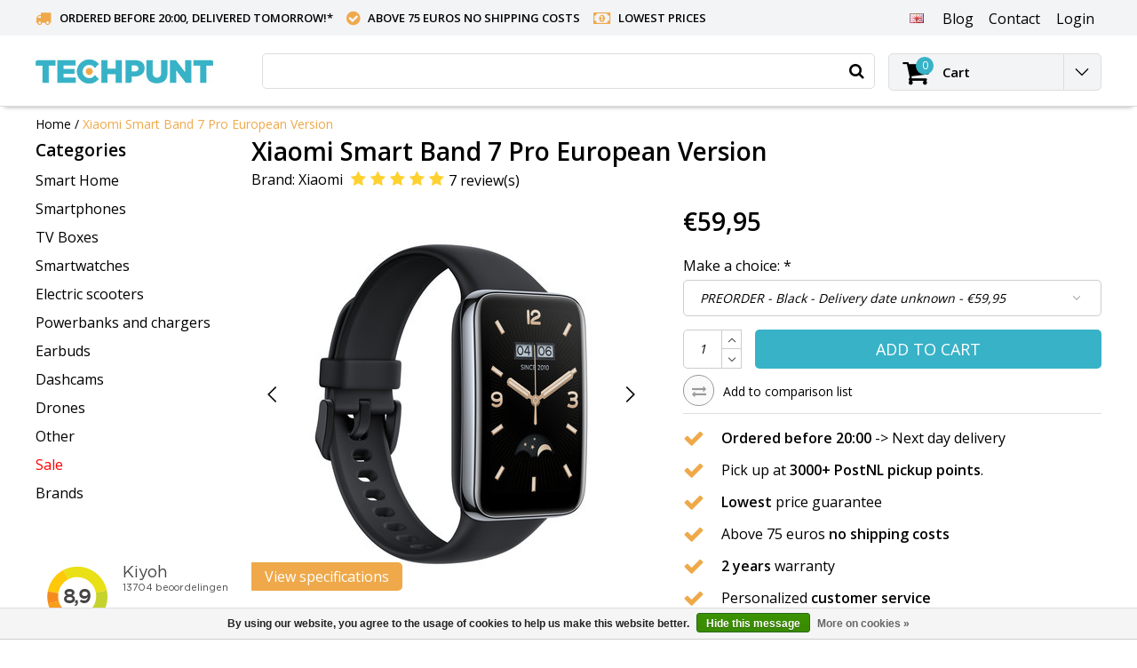

--- FILE ---
content_type: text/html;charset=utf-8
request_url: https://www.techpunt.nl/en/xiaomi-smart-band-7-pro-european-version.html
body_size: 25851
content:
<!DOCTYPE html>
<html lang="en">
  <head>
    <!--
    InStijl Media Ultimate Theme
    Theme by InStijl Media
    https://www.instijlmedia.nl
    
    If you are interested in our special offers or some customizaton, please contact us at info@instijlmedia.nl.
    -->
    <meta charset="utf-8"/>
<!-- [START] 'blocks/head.rain' -->
<!--

  (c) 2008-2026 Lightspeed Netherlands B.V.
  http://www.lightspeedhq.com
  Generated: 16-01-2026 @ 23:13:24

-->
<link rel="canonical" href="https://www.techpunt.nl/en/xiaomi-smart-band-7-pro-european-version.html"/>
<link rel="alternate" href="https://www.techpunt.nl/en/index.rss" type="application/rss+xml" title="New products"/>
<link href="https://cdn.webshopapp.com/assets/cookielaw.css?2025-02-20" rel="stylesheet" type="text/css"/>
<meta name="robots" content="noodp,noydir"/>
<meta name="google-site-verification" content="CBxv7CC_1u7R96TEcnA6kCe658pmwYLPfpXd1zbn_TM"/>
<meta property="og:url" content="https://www.techpunt.nl/en/xiaomi-smart-band-7-pro-european-version.html?source=facebook"/>
<meta property="og:site_name" content="TechPunt"/>
<meta property="og:title" content="Xiaomi Smart Band 7 Pro European Version - TechPunt"/>
<meta property="og:description" content="The latest Xiaomi smartwatch, the Smart Band 7 Pro with 1.64-inch AMOLED screen, GPS, heart rate, sleep and blood oxygen monitor and 12 days of use!"/>
<meta property="og:image" content="https://cdn.webshopapp.com/shops/256009/files/416337229/xiaomi-xiaomi-smart-band-7-pro-european-version.jpg"/>
<script>
(function(w,d,s,l,i){w[l]=w[l]||[];w[l].push({'gtm.start':
new Date().getTime(),event:'gtm.js'});var f=d.getElementsByTagName(s)[0],
j=d.createElement(s),dl=l!='dataLayer'?'&l='+l:'';j.async=true;j.src=
'https://www.googletagmanager.com/gtm.js?id='+i+dl;f.parentNode.insertBefore(j,f);
})(window,document,'script','dataLayer','GTM-K7V5SZT');
</script>
<script>
/* CRW - Head injection by InStijl Media - generated at: 12-04-2023 21:55:03 */
var ism_rating = "9.4";
var ism_ratingcount = "10195";
var ism_ratingpage = "https://www.kiyoh.com/reviews/1043366/techpunt";
var ism_last_reviews = '[{"review_id":"8d263087-0741-4c5a-b75d-c9f3adba7d9e","name":"MARC VERLEYSEN","date":"12-04-2023 19:05","score":10,"review":"een aanrader, snelle levering en produkten aan  zeer goede prijs"},{"review_id":"9a977663-324b-4f1f-a181-77a1a1a4b843","name":"Alexander","date":"12-04-2023 12:17","score":8,"review":"Ist sehr lange Lieferzeit und keine Info wie lange es dauert aber bei Nachfrage hat man sich schnell gek\u00fcmmert und promt auch eine Antwort bekommen"},{"review_id":"4a5e3afe-19b0-4ecc-8a95-b0ab2eea5715","name":"Hilde","date":"12-04-2023 11:57","score":9,"review":".."},{"review_id":"7c3b7b1d-ce7d-4f0a-b9f1-4a4962ee8606","name":"Inge","date":"12-04-2023 10:43","score":10,"review":"Achterdochtig was ik toen ik gevraagd werd via mijn vader om bij ze te bestellen, na de revieuws die heel uiteenlopend waren. Vandaar nu ook mijn review. Xiaomi dashcam besteld en binnen een werkdag geleverd. Perfecte communicatie, goede prijs en snelle levering.<br\/>Helemaal top!"},{"review_id":"9daa1d5f-7871-4c49-a75f-e1b75e774543","name":"Stefan","date":"12-04-2023 07:21","score":8,"review":"Op zaterdag in het Paasweekend besteld, op dinsdag geleverd zoals verwacht.<br\/><br\/>Product voldoet aan beschrijving en is netjes verpakt.<br\/><br\/>Goede opvolging via track & trace"},{"review_id":"36a6599f-566c-4ec3-9530-8ac7a7291f84","name":"Ad","date":"11-04-2023 15:13","score":10,"review":"Het bandje van mijn Mi Band 6 was \\"op\\". Bij Techpunt een metalen bandje met magneetsluiting gekocht.<br\/>Snel geleverd. Het bandje is prima."},{"review_id":"ba98f7ff-a4cb-454b-bcdd-30b49fd343cd","name":"Markus","date":"11-04-2023 13:47","score":9,"review":"Funktioniert einwandfrei, schnelle Lieferung trotz Feiertage."},{"review_id":"b790bc00-3f3f-46ca-8b47-49442dbf3f7e","name":"Jasmin","date":"11-04-2023 13:19","score":10,"review":"Gerade ist das Paket angekommen. Es sieht alles gut aus und funktioniert. Die Lieferung war schnell und Zuverl\u00e4ssig."},{"review_id":"ca757f9d-57dd-43cf-a0dc-9de529384df1","name":"Karl","date":"11-04-2023 11:30","score":10,"review":"Zeer snelle service met Techpunt.<br\/><br\/>De BTW werd onmiddellijk netjes verlegd naar Belgi\u00eb, dus geen gedoe met mailing en terugbetalingen voor de Xiaomi Xiaomi Poco X4 GT 8GB 128GB.<br\/>De prijs voor dit toestel was ook de scherpste op de markt momenteel."}]';
var review_system = "<a href=\'https://www.kiyoh.com/reviews/1043366/techpunt\' target=\'_blank\'>KiyOh</a>";
var shop_name = "TechPunt";
var starsColor = "#F39200";
var languages = ["/", "/nl/", "/en/", "/de/", "/da/", "/us/", "/es/", "/fr/", "/fc/", "/it/", "/no/", "/pl/"];

/* Inject Rich Snippets */
    (function(){
        var data = {
                "@context": "http://schema.org",
                "@type": "Organization",
                "name" : "TechPunt",
                "aggregateRating": {
                      "@type": "AggregateRating",
                      "ratingValue" : "9.4",
                      "bestRating" : "10",
                      "reviewCount" : "10195",
                      "worstRating" : "1"
                }
        };
        var script = document.createElement("script");
        script.type = "application/ld+json";
        script.innerHTML = JSON.stringify(data);
        document.getElementsByTagName("head")[0].appendChild(script);
    })(document);
</script>
<!--[if lt IE 9]>
<script src="https://cdn.webshopapp.com/assets/html5shiv.js?2025-02-20"></script>
<![endif]-->
<!-- [END] 'blocks/head.rain' -->
      
	<title>Xiaomi Smart Band 7 Pro European Version - TechPunt</title>	  
    <meta name="description" content="The latest Xiaomi smartwatch, the Smart Band 7 Pro with 1.64-inch AMOLED screen, GPS, heart rate, sleep and blood oxygen monitor and 12 days of use!" />
    <meta name="keywords" content="Xiaomi, Xiaomi, Smart, Band, 7, Pro, European, Version" />
    <meta http-equiv="X-UA-Compatible" content="IE=Edge">
    <meta name="viewport" content="width=device-width">
    <meta name="apple-mobile-web-app-capable" content="yes">
    <meta name="apple-mobile-web-app-status-bar-style" content="black">
    <meta property="fb:app_id" content="966242223397117"/>
    <link rel="shortcut icon" href="https://cdn.webshopapp.com/shops/256009/themes/143204/v/1711081/assets/favicon.ico?20230208151409" type="image/x-icon" />

<link href='//fonts.googleapis.com/css?family=Open%20Sans:400,300,600' rel='stylesheet' type='text/css'>

<link rel="stylesheet" type="text/css" href="https://cdn.webshopapp.com/shops/256009/themes/143204/assets/stylesheet.css?20250111132155" />
<link rel="stylesheet" type="text/css" href="https://cdn.webshopapp.com/shops/256009/themes/143204/assets/productpage.css?20250111132155" />
<link rel="stylesheet" type="text/css" href="https://cdn.webshopapp.com/shops/256009/themes/143204/assets/settings.css?20250111132155" />
<link rel="stylesheet" type="text/css" href="https://cdn.webshopapp.com/shops/256009/themes/143204/assets/custom.css?20250111132155" />
<link rel="stylesheet" href="https://cdn.webshopapp.com/shops/256009/themes/143204/assets/responsive.css?20250111132155" />
<script type="text/javascript">
  var template = 'pages/product.rain';
  var searchUrl = "https://www.techpunt.nl/en/search/";
  var searchBar = 'live';
  var filter_url = '1'
</script>


<!-- Converge Pixel START -->
<script src="https://static.runconverge.com/pixels/wHTcTw.js" async></script>
<script>
  console.log('Converge Pixel active');
  
  window.cvg||(c=window.cvg=function(){c.process?c.process.apply(c,arguments):c.queue.push(arguments)},c.queue=[]);
  cvg({
    method:"track",
    eventName:"$page_load"
  });
  
    
    cvg({
    method: "track",
    eventName: "Viewed Product",
    properties: {
      product_id: "138294160",
      variant_id: "273568182",
      sku: "",
      name: "Xiaomi Smart Band 7 Pro European Version",
      variant_name: "PREORDER - Black - Delivery date unknown",
      price: 59.95,
      currency: "EUR",
      vendor: "TechPunt",
    },
  });
    
  function converge_addToCart() {
    const product_quantity = $('input[name="quantity"]').val();
  	cvg({
      method: "track",
      eventName: "Added To Cart",
      properties: {
        product_id: "138294160",
        variant_id: "273568182",
        sku: "",
        name: "Xiaomi Smart Band 7 Pro European Version",
        variant_name: "PREORDER - Black - Delivery date unknown",
        price: 59.95,
        currency: "EUR",
        quantity: product_quantity,
        vendor: "TechPunt",
      },
  	});
  }
    
    
  </script>
<!-- Converge Pixel END -->    <!-- Google tag (gtag.js) -->
    <script async src="https://www.googletagmanager.com/gtag/js?id=G-K47QFNB7L6"></script>
    <script>
      window.dataLayer = window.dataLayer || [];
      function gtag(){dataLayer.push(arguments);}
      gtag('js', new Date());

      gtag('config', 'G-K47QFNB7L6');
    </script>
  </head>
  <body class="body osx webkit">
                    
<script type="text/javascript">
  var google_tag_params = {
  ecomm_prodid: '138294160',
  ecomm_pagetype: 'product',
  ecomm_totalvalue: 59.95,
  };
  
  dataLayer = [{
    google_tag_params: window.google_tag_params
  }];
</script>

        <div id="wrapper" class="wrapper">  
            	     <style>
		.header.sticky #logo .menuIcon, .header-pages #logo .menuIcon{width:0px;!important}
    .header.sticky #logo img, .header-pages #logo img {width:100%!important}
      #wrapper .header.sticky #logo .logo, #wrapper .header.header-pages #logo .logo {padding-left:0px;}
		</style>
		 
<div id="resMenu">
  
  <div class="menu-text">
    <strong>Menu</strong>
  </div>
  
  <div id="resNavCloser">
    <span class="pe-7s-close"></span>
  </div>
  
  <div class="clear"></div>
  
  <div id="resNav">
    <div class="search-mobile-bar"></div>
    <ul>
            <li class="item">
        <a href="https://www.techpunt.nl/en/smart-home/" title="Smart Home" class="">Smart Home</a>
              </li>
            <li class="item">
        <a href="https://www.techpunt.nl/en/smartphones/" title="Smartphones" class="">Smartphones</a>
              </li>
            <li class="item">
        <a href="https://www.techpunt.nl/en/tv-boxes/" title="TV Boxes" class="">TV Boxes</a>
              </li>
            <li class="item">
        <a href="https://www.techpunt.nl/en/smartwatches/" title="Smartwatches" class="">Smartwatches</a>
              </li>
            <li class="item">
        <a href="https://www.techpunt.nl/en/electric-scooters/" title="Electric scooters" class="">Electric scooters</a>
                <span class="pe-7s-angle-down"></span>
        <ul>
                    <li class="item">
            <a href="https://www.techpunt.nl/en/electric-scooters/electric-scooters/" title="Electric scooters">Electric scooters</a>
                      </li>
                    <li class="item">
            <a href="https://www.techpunt.nl/en/electric-scooters/accessories-and-spare-parts/" title="Accessories and spare parts">Accessories and spare parts</a>
                      </li>
                  </ul>
              </li>
            <li class="item">
        <a href="https://www.techpunt.nl/en/powerbanks-and-chargers/" title="Powerbanks and chargers" class="">Powerbanks and chargers</a>
              </li>
            <li class="item">
        <a href="https://www.techpunt.nl/en/earbuds/" title="Earbuds" class="">Earbuds</a>
              </li>
            <li class="item">
        <a href="https://www.techpunt.nl/en/dashcams/" title="Dashcams" class="">Dashcams</a>
              </li>
            <li class="item">
        <a href="https://www.techpunt.nl/en/drones/" title="Drones" class="">Drones</a>
              </li>
            <li class="item">
        <a href="https://www.techpunt.nl/en/other/" title="Other" class="">Other</a>
              </li>
            <li class="item">
        <a href="https://www.techpunt.nl/en/sale/" title="Sale" class="">Sale</a>
              </li>
                  
                  <li class="item">
        <a href="https://www.techpunt.nl/en/brands/" title="Brands">Brands</a>
                <span class="pe-7s-angle-down"></span>
        <ul class="submenu no-subs">
                    <li class="item">
            <a href="https://www.techpunt.nl/en/brands/nillkin/" title="Nillkin">Nillkin</a>
          </li>
                    <li class="item">
            <a href="https://www.techpunt.nl/en/brands/syma/" title="Syma">Syma</a>
          </li>
                    <li class="item">
            <a href="https://www.techpunt.nl/en/brands/xiaomi/" title="Xiaomi">Xiaomi</a>
          </li>
                    <li class="item">
            <a href="https://www.techpunt.nl/en/brands/xiaomi-70mai/" title="Xiaomi 70Mai">Xiaomi 70Mai</a>
          </li>
                    <li class="item">
            <a href="https://www.techpunt.nl/en/brands/xiaomi-amazfit/" title="Xiaomi Amazfit">Xiaomi Amazfit</a>
          </li>
                    <li class="item">
            <a href="https://www.techpunt.nl/en/brands/xiaomi-aqara/" title="Xiaomi Aqara">Xiaomi Aqara</a>
          </li>
                    <li class="item">
            <a href="https://www.techpunt.nl/en/brands/xiaomi-roborock/" title="Xiaomi Roborock">Xiaomi Roborock</a>
          </li>
                    <li class="item">
            <a href="https://www.techpunt.nl/en/brands/xiaomi-smartmi/" title="Xiaomi SmartMi">Xiaomi SmartMi</a>
          </li>
                    <li class="item">
            <a href="https://www.techpunt.nl/en/brands/xiaomi-wanbo/" title="Xiaomi Wanbo">Xiaomi Wanbo</a>
          </li>
                    <li class="item">
            <a href="https://www.techpunt.nl/en/brands/xiaomi-yeelight/" title="Xiaomi Yeelight">Xiaomi Yeelight</a>
          </li>
                  </ul>
              </li>
                  
                  <li class="item blog">
        <a href="https://www.techpunt.nl/en/blogs/techpunt-blog/" title="TechPunt Blog">TechPunt Blog</a>
                <span class="pe-7s-angle-down"></span>
        <ul>
                    <li class="item">
            <a href="https://www.techpunt.nl/en/blogs/techpunt-blog/why-the-70mai-a800se-is-the-best-dashcam-of-2025-a/" title="Why the 70mai A800SE is the best dashcam of 2025 according to the ANWB">Why the 70mai A800SE is the best dashcam of 2025 according to the ANWB</a>
          </li>
                    <li class="item">
            <a href="https://www.techpunt.nl/en/blogs/techpunt-blog/why-second-chance-products-at-techpunt-are-a-smart/" title="Why Second Chance products at Techpunt are a smart choice">Why Second Chance products at Techpunt are a smart choice</a>
          </li>
                    <li class="item">
            <a href="https://www.techpunt.nl/en/blogs/techpunt-blog/70mai-dash-cam-4k-t800-the-all-rounder-among-dashc/" title="70mai Dash Cam 4K T800: the all-rounder among dashcams">70mai Dash Cam 4K T800: the all-rounder among dashcams</a>
          </li>
                    <li class="item">
            <a href="https://www.techpunt.nl/en/blogs/techpunt-blog/black-friday-at-techpunt-discounts-up-to-50/" title="BLACK FRIDAY AT TECHPUNT - Discounts up to 50%! ">BLACK FRIDAY AT TECHPUNT - Discounts up to 50%! </a>
          </li>
                    <li class="item">
            <a href="https://www.techpunt.nl/en/blogs/techpunt-blog/make-your-dashcam-truely-smart-with-the-70mai-4g-h/" title="Make your dashcam truely smart with the 70mai 4G Hardwire Kit (UP04)">Make your dashcam truely smart with the 70mai 4G Hardwire Kit (UP04)</a>
          </li>
                  </ul>
              </li>
                </ul>
  </div>
</div>      <style>
  /* Cart */
  #resCart .sidenav-products {margin: 0px;float: left;height: 100%;max-height:calc(100% - 303px);overflow: auto;width:100%;}
  #resCart .cart-title {border-bottom: 1px solid #e6e6e6;font-size: 17px;font-weight: 600;padding: 10px 15px;line-height: normal;}
  #resCart .items {display:block;font-size: 14px;font-weight: normal;line-height: 22px;color: #858585;}
  #resCart .cart-title .title {font-size:18px;font-weight:700;}
  #resCart .cart-title .items {font-size:12px;color:#aaa;}
  #resCart .cart-products {padding:0px 0px;}
  #resCart .sidenav-products::-webkit-scrollbar {width:8px;}
  #resCart .sidenav-products::-webkit-scrollbar-track {background: #f1f1f1;}
  #resCart .sidenav-products::-webkit-scrollbar-thumb {background: #aaa;border-radius: 10px;transition: background-color 0.5s ease;}
  #resCart .sidenav-products::-webkit-scrollbar-thumb:hover {background: #aaa;border-radius: 10px;}
  #resCart .cart-products.empty-cart {padding: 15px 15px;}
  #resCart .cart-products table {display: block;float: left;width: 100%;}
  #resCart .cart-products table td {padding:10px 15px;border-bottom:1px solid #eee;}
  #resCart .cart-products table td:nth-child(2) {width:100%;}
  #resCart .cart-products .image-wrap {width:80px;}
  #resCart .cart-products .image-wrap img {width:100%;}
  #resCart .cart-products .image-wrap .image.img-gray {display: block;width: auto;padding: 10%;position: relative;}
  #resCart .cart-products .image-wrap .image.img-gray:after {content: '';position: absolute;display: block;left: 0;top: 0;width: 100%;height: 100%;background: rgba(0,0,0,0.025);}
  #resCart .cart-products .info a.title {display:block;font-size:16px;font-weight:700;}
  #resCart .product-variant{margin: 5px 0;}
  #resCart .cart-products .info .extra-info {display:table-cell;font-size:14px; padding-right: 5px;}
  #resCart .cart-products .info .price {display:table-cell;font-weight:bold; font-size:16px;}
  #resCart .cart-footer {padding: 15px 15px;}
  #resCart .cart-inner {position:absolute;width:100%;height:100%;overflow-x:scroll;}
  #resCart .cart-products table .productbundled ul li {font-size: 13px;}
  #resCart .cart-products table .productbundled ul li i {color: #0bb8e1;}
  #resCart .cart-total {position:absolute;bottom:0px;left:0;width:100%;background:#fff;border-top:1px solid #eee;padding:15px 30px;padding-bottom:82px;}
  #resCart .cart-total .price {font-weight:bold;font-size:16px;}
  #resCart .cart-total .price .title {font-size:14px;font-weight:normal;}
  #resCart .btn-default{margin-top:15px; width:100%; padding:15px; font-size:18px;}
  #resCart .totaltotal{padding-left: 10px;}
  #resCart .total{font-size: 16px;};
  #resCart{box-shadow: grey 5px 10px 20px;}
  
  /* resFunctions */
  #sidebar.sidenav {z-index:7;}
  #sidebar.open.sidenav {z-index:1002;}
  .sidenav {position: fixed;right:-480px;top: 0;max-width:480px;width:100%;height: 100%;background: #fff;z-index:99999;-webkit-transition: all 0.3s ease-in-out 0.3s;-moz-transition: all 0.3s ease-in-out 			0.3s;-o-transition: all 0.3s ease-in-out 0.3s;transition: all 0.3s ease-in-out 0.3s;}
  .sidenav.open {right:0px;}
  .sidenav .title-box-mobile {display:none;}
  .sidenav.ism-account-menu .pe-7s-close {color:#000;}
  .sidenav .pe-7s-close {color: #000;position: absolute;top:3px;right:5px;-webkit-transition: all 0.1s ease-in 0s;-moz-transition: all 0.1s ease-in 0s;-o-transition: all 0.1s ease-in 0s;transition: all 0.1s 		ease-in 0s;cursor: pointer;z-index: 99;font-size: 36px;}
  .sidenav .sidenav-container {height: 100%;overflow-y: auto;padding: 15px;padding-bottom: 90px;}
  .sidenav .sidenav-container .sidenav-content ul li {background:#fff !important;border-bottom:0px solid !important;font-size:14px;line-height:2;padding:0px !important;}
  .sidenav .sidenav-container .sidenav-content ul li i {font-size: 18px;padding-right: 5px;vertical-align: middle;}
  .sidenav .sidenav-container .form-control {border-radius:0px;}
  .sidenav .sidenav-container .form-control:focus {}
  .sidenav .sidenav-container .btn.btn-login {background: #fff;border: 1px solid #ddd;font-size: 14px;font-weight: bold;vertical-align: middle;}
  .sidenav .sidenav-container .btn.btn-login i {padding-left: 5px;vertical-align: middle;font-size: 18px;}
  .sidenav .sidenav-container .gui-button-facebook {background: 100%;border-color:#ddd;font-weight: bold;text-align:center;}
  .sidenav .sidenav-container i.fa.fa-facebook-square {color: #3b5998;display:inline-block;float:none;vertical-align: middle;}
  .sidenav .sidenav-container .text {color:#000;display:inline-block;float:none;font-size:14px !important;line-height: normal !important;vertical-align: middle;padding: 0px;padding-left: 10px;}
  .sidenav .sidenav-container .sidenav-title-box {padding:0px 0px;padding-bottom:0px;}
  .sidenav .sidenav-container .dropdown .header {border-bottom: 1px solid #ddd;display: block;padding:15px;padding-bottom: 15px;}
  .sidenav .sidenav-container .dropdown .header strong {display:block;}
  .sidenav .sidebar-buttons {display:none;}
  .sidenav.open{box-shadow: -5px 0px 10px 1px #aaaaaa;}
  
  .sidenav .sidenav-products .info-container{vertical-align:middle;}
  
  .remove-product-text{white-space:nowrap; padding-right:5px;}
  .remove-product{display:flex;}
  
  @media(max-width:400px){
      .remove-product-text{display:none;}
  }
</style>

<div id="resCart" class="sidenav ism-cart-menu">
   <div class="cart-title">
        Cart
        <div id="resCartCloser" onclick="$('body, #resCart, .btn-mobile.cart').removeClass('open');">
          <span class="pe-7s-close"></span>
        </div>
     </div>
   <div class="sidenav-products">
           <div class="cart-products empty-cart">
         <div class="cart-content">You have no items in your shopping cart</div>
      </div>
            <div class="cart-footer cart-total">
         <table class="total">
                        <tr>
               <td><strong>Total</strong></td>
               <td class="totaltotal">€0,00</td>
            </tr>
         </table>
         <a class="btn btn-default mt-2" href="https://www.techpunt.nl/en/cart/"><i class="ion ion-ios-cart"></i>Checkout</a>
      </div>
   </div>
</div>      <div class="container">
         
        <div id="topnav">
  <div class="colfull auto">
    <Div class="row">
      <div class="col-sm-9 col-lg-10 col-md-12 ">
        <div class="usp">
  <ul class="usp-list">
    <li class="usp-item">
      <i class="fa fa-truck"></i>
      <span>Ordered before 20:00, delivered tomorrow!<a href="https://www.techpunt.nl/en/service/verzending/">*</a></span>
    </li>
    <li class="usp-item">
      <i class="fa fa-check-circle"></i>
      <span>Above 75 euros no shipping costs</span>
    </li>
    <li class="usp-item">
      <i class="fa fa-money"></i>
      <span>Lowest prices</span>
    </li>
  </ul>
</div>
      </div>
      
      <div id="global" class="col-sm-3 col-lg-2">
        
                 <div class="languages dropdown">
                  
<ul class="unstyled-list">
   <li class="lang">
                                          <a href="" onclick="" title="English" class="language language-en">
      <span class="flag"></span>
      </a>
                              <ul class="">
                           <li class="lang">
            <a href="https://www.techpunt.nl/nl/go/product/138294160" title="Nederlands" class="language language-nl">
            <span class="flag"></span>
            Nederlands
            </a>
         </li>
                                    <li class="lang">
            <a href="https://www.techpunt.nl/de/go/product/138294160" title="Deutsch" class="language language-de">
            <span class="flag"></span>
            Deutsch
            </a>
         </li>
                                                      <li class="lang">
            <a href="https://www.techpunt.nl/fr/go/product/138294160" title="Français" class="language language-fr">
            <span class="flag"></span>
            Français
            </a>
         </li>
                        </ul>
   </li>
</ul>        </div>
                
                
        <div class="dropdown">
          <ul class="unstyled-list">
                        <li class="blog">
              <a href="" onclick="" title="TechPunt Blog">
                <span class="title">Blog</span>
              </a>
                            <ul class="">
                                <li class="">
                  <a href="https://www.techpunt.nl/en/blogs/techpunt-blog/why-the-70mai-a800se-is-the-best-dashcam-of-2025-a/" title="Why the 70mai A800SE is the best dashcam of 2025 according to the ANWB">Why the 70mai A800SE is the best dashcam of 2025 according to the ANWB</a>
                </li>
                                <li class="">
                  <a href="https://www.techpunt.nl/en/blogs/techpunt-blog/why-second-chance-products-at-techpunt-are-a-smart/" title="Why Second Chance products at Techpunt are a smart choice">Why Second Chance products at Techpunt are a smart choice</a>
                </li>
                                <li class="">
                  <a href="https://www.techpunt.nl/en/blogs/techpunt-blog/70mai-dash-cam-4k-t800-the-all-rounder-among-dashc/" title="70mai Dash Cam 4K T800: the all-rounder among dashcams">70mai Dash Cam 4K T800: the all-rounder among dashcams</a>
                </li>
                                <li class="">
                  <a href="https://www.techpunt.nl/en/blogs/techpunt-blog/black-friday-at-techpunt-discounts-up-to-50/" title="BLACK FRIDAY AT TECHPUNT - Discounts up to 50%! ">BLACK FRIDAY AT TECHPUNT - Discounts up to 50%! </a>
                </li>
                                <li class="">
                  <a href="https://www.techpunt.nl/en/blogs/techpunt-blog/make-your-dashcam-truely-smart-with-the-70mai-4g-h/" title="Make your dashcam truely smart with the 70mai 4G Hardwire Kit (UP04)">Make your dashcam truely smart with the 70mai 4G Hardwire Kit (UP04)</a>
                </li>
                              </ul>
                          </li>
                      </ul>
        </div>
        <div class="link">
          <ul>
            <li>
              <a href="https://www.techpunt.nl/en/service/" onclick="">
                <span class="title">Contact</span>
              </a>
            </li>
          </ul>
        </div>
        <div class="dropdown">
          <ul>
            <li>
              <a href="" onclick="">
                <span class="title">Login</span>
              </a>
              <div class="account submenu border-box unstyled-list">
                                <div class="login-header">
                  <strong>My account</strong>
                </div>
                                <div class="login-content">
                                    <div id="login">
                    <form action="https://www.techpunt.nl/en/account/loginPost/" method="post" id="form_login">
                      <input type="hidden" name="key" value="63ad1ecfd71793a59660efab8523b940" />
                      <div class="login-input">
                        <input type="hidden" name="type" value="login" />
                        <input type="text" name="email" placeholder="Email" onfocus="if(this.value=='Email'){this.value='';};" class="cat-myacc" />
                        <input type="password" class="cat-myacc" name="password" placeholder="Password" onfocus="if(this.value=='Password'){this.value='';};" />
                      </div>
                      <div class="account-buttons">
                        <div class="btn btn-default reg-acc">
                          <a href="#" onclick="$('#form_login').submit();" title="Login">Login </a>
                        </div>
                        <div class="register">
                          <strong>New customer?</strong>
                          <div class="btn btn-default new-acc">
                            <a href="https://www.techpunt.nl/en/account/" title="Register" rel="nofollow">Register</a>
                          </div>
                          <div class="clear"></div>
                        </div>
                      </div>
                    </form>
                  </div>
                                  </div>
              </div>
            </li>
          </ul>
        </div>
      </div>
    </div>   
  </div>
</div><header id="header" class="header header-pages topnav-active">
  <div class="colfull auto">
    <div class="header-content">
      <div id="logo" class="col-xsm-2 col-lg-3 col-md-3 col-sd-12">
        
        <div id="resNavOpener" class="menuIcon table-cell">
          <div class="buttonContainer">
            <div class="miniBar"></div>
            <div class="miniBar middle"></div>
            <div class="miniBar"></div>
          </div>
          
                    <div class="nav-menu">
            <nav class="navigation">
  <div class="nav nav-container">
    <div class="nav-title-box">
      <strong>Categories</strong>
    </div>
    <div class="navbar">
      <ul class="nav">
                <li class="item">
          <a href="https://www.techpunt.nl/en/smart-home/" title="Smart Home" class="itemlink">
                              Smart Home
                       
            </span>
                      </a>
          
                      </li>
                    <li class="item">
          <a href="https://www.techpunt.nl/en/smartphones/" title="Smartphones" class="itemlink">
                              Smartphones
                       
            </span>
                      </a>
          
                      </li>
                    <li class="item">
          <a href="https://www.techpunt.nl/en/tv-boxes/" title="TV Boxes" class="itemlink">
                              TV Boxes
                       
            </span>
                      </a>
          
                      </li>
                    <li class="item">
          <a href="https://www.techpunt.nl/en/smartwatches/" title="Smartwatches" class="itemlink">
                              Smartwatches
                       
            </span>
                      </a>
          
                      </li>
                    <li class="item">
          <a href="https://www.techpunt.nl/en/electric-scooters/" title="Electric scooters" class="itemlink">
                              Electric scooters
                       
            </span>
            <i class="pe-7s-angle-right"></i>          </a>
          
                                                  <div class="subnav nav-dropdown">                    <ul class="menu-row">
                                                <li class="1 subitem">
            <a href="https://www.techpunt.nl/en/electric-scooters/electric-scooters/" title="Electric scooters" class="subitemlink">
              <span class="title">Electric scooters</span>
                          </a>
                        </li>
                                                            <li class="2 subitem">
            <a href="https://www.techpunt.nl/en/electric-scooters/accessories-and-spare-parts/" title="Accessories and spare parts" class="subitemlink">
              <span class="title">Accessories and spare parts</span>
                          </a>
                        </li>
                                                </ul>
                        </div>
                        </li>
                    <li class="item">
          <a href="https://www.techpunt.nl/en/powerbanks-and-chargers/" title="Powerbanks and chargers" class="itemlink">
                              Powerbanks and chargers
                       
            </span>
                      </a>
          
                      </li>
                    <li class="item">
          <a href="https://www.techpunt.nl/en/earbuds/" title="Earbuds" class="itemlink">
                              Earbuds
                       
            </span>
                      </a>
          
                      </li>
                    <li class="item">
          <a href="https://www.techpunt.nl/en/dashcams/" title="Dashcams" class="itemlink">
                              Dashcams
                       
            </span>
                      </a>
          
                      </li>
                    <li class="item">
          <a href="https://www.techpunt.nl/en/drones/" title="Drones" class="itemlink">
                              Drones
                       
            </span>
                      </a>
          
                      </li>
                    <li class="item">
          <a href="https://www.techpunt.nl/en/other/" title="Other" class="itemlink">
                              Other
                       
            </span>
                      </a>
          
                      </li>
                    <li class="item">
          <a href="https://www.techpunt.nl/en/sale/" title="Sale" class="itemlink">
                       <span class="collection-title" style="color:red">
                   Sale
                         
            </span>
                      </a>
          
                      </li>
                                		        		        		      			    				<li class="item">
              <a href=https://www.techpunt.nl/en/brands/ class="itemlink">
                Brands
              </a>
    				</li>
      			            </ul>
    

            </div>
            </div>
            </nav>          </div>
                  </div>
        
        <div class="logo table-cell">
          <a href="https://www.techpunt.nl/en/" alt="TechPunt">
                        <img src="https://cdn.webshopapp.com/shops/256009/themes/143204/v/2530871/assets/logo.png?20250111132035" alt="logo" class="img-responsive" />
                      </a>
        </div>
        
        <div class="cart-button">
          <a href="https://www.techpunt.nl/en/cart/" title="Cart">
            <div class="cart-icon">
              <i class="fa fa-shopping-cart" aria-hidden="true"></i>
              <span class="cart-count">0</span>
            </div>
          </a>
        </div>
              </div>
      <div id="search" class="col-xsm-6 col-lg-7 col-md-7 col-sd-12">
        <div class="searchnav   live">
          <form action="https://www.techpunt.nl/en/search/" method="get" id="formSearch">
            <input type="search" name="q" autocomplete="off" value="" placeholder="What are you searching for"/>
                        <button id="searchButton"><li class="fa fa-search"></li></button>
            <div class="autocomplete">
                            <div class="products products-livesearch clear"></div>
              <div class="notfound">No products found...</div>
              <div class="more clear"><a class="item-add-btn livesearch" href="https://www.techpunt.nl/en/search/">View all results <span>(0)</span></a></div>
            </div>
          </form>
        </div>
        
                <div class="hallmark">
                    <img src="https://cdn.webshopapp.com/shops/256009/themes/143204/assets/hallmark.png?20250111132155" width="100" alt="" class="img-responsive" />
                  </div>
              </div>
      <div id="cart" class="col-xsm-2 col-lg-2 col-md-2">
        <div class="cart-vertical">
          <div class="cart-button">
            <a href="https://www.techpunt.nl/en/cart/" title="Cart">
              <div class="cart-icon">
                <i class="fa fa-shopping-cart" aria-hidden="true"></i>
                <span class="cart-count">0</span>
              </div>
              <strong>Cart</strong>
            </a>
            
            
            
            <div class="dropdown cart-dropdown">
              <ul>
                <li>
                  <a href="" onclick="" class="cart-icon-arrow no-transistion">
                    <i class="pe-7s-angle-down" aria-hidden="true"></i>
                  </a>
                                      <div class="submenu subright unstyled-list empty-cart">
                      <div class="cart-title">Cart<span class="items">0 Products</span></div>
                      <div class="cart-content">You have no items in your shopping cart</div>
                    </div>
                                      </li>
                  </ul>
                  </div>
                </div>
                  
                </div>
                </div>
                </div>
                </div>
                </header>        <main id="main" class="page">
                    <div class="colfull auto">
                        <div class="product-dropdown">
  <div class="colfull auto">
    <div class="product-dropdown-wrap">
      <div class="product-dropdown-thumb">
        <img src="https://cdn.webshopapp.com/shops/256009/files/416337229/65x65x2/xiaomi-xiaomi-smart-band-7-pro-european-version.jpg" alt="Xiaomi Xiaomi Smart Band 7 Pro European Version" class="product-thumbnail" />
      </div>
      <div class="product-dropdown-info">
        <strong class="product-title" itemprop="name" content="Xiaomi Xiaomi Smart Band 7 Pro European Version">Xiaomi Smart Band 7 Pro European Version</strong>
                <strong class="price">€59,95</strong>
                      </div>
      <div class="product-dropdown-cart">
        <a  href="javascript:;" onclick="$('#product_configure_form').submit();" class="btn btn-default btn-shoppingcart" title="Add to cart">
          <i class="fa fa-shopping-cart"></i>
          <span>Add to cart</span>
        </a>
      </div>
    </div>
  </div>
</div>

<div class="productpage row" itemscope itemtype="http://schema.org/Product">
  
  <div class="breadcrumbs col-sm-12 text-left">
                      <a href="https://www.techpunt.nl/en/" title="Home">Home</a>
        / <a href="https://www.techpunt.nl/en/xiaomi-smart-band-7-pro-european-version.html" class="crumb active last" title="Xiaomi Smart Band 7 Pro European Version" >Xiaomi Smart Band 7 Pro European Version</a>
        </div>
    
    <div id="sidebar" class="col-xsm-2">
  <div id="nav-categories" class="nav-container">
    <div class="nav-title-box">
      <strong>Categories</strong>
    </div>
    <div class="navbar">
      <ul>
                <li class="item">
          <a href="https://www.techpunt.nl/en/smart-home/" title="Smart Home" class="itemlink" >
            <span class="title">Smart Home</span>
          </a>
        </li>
                <li class="item">
          <a href="https://www.techpunt.nl/en/smartphones/" title="Smartphones" class="itemlink" >
            <span class="title">Smartphones</span>
          </a>
        </li>
                <li class="item">
          <a href="https://www.techpunt.nl/en/tv-boxes/" title="TV Boxes" class="itemlink" >
            <span class="title">TV Boxes</span>
          </a>
        </li>
                <li class="item">
          <a href="https://www.techpunt.nl/en/smartwatches/" title="Smartwatches" class="itemlink" >
            <span class="title">Smartwatches</span>
          </a>
        </li>
                <li class="item">
          <a href="https://www.techpunt.nl/en/electric-scooters/" title="Electric scooters" class="itemlink" >
            <span class="title">Electric scooters</span>
          </a>
        </li>
                <li class="item">
          <a href="https://www.techpunt.nl/en/powerbanks-and-chargers/" title="Powerbanks and chargers" class="itemlink" >
            <span class="title">Powerbanks and chargers</span>
          </a>
        </li>
                <li class="item">
          <a href="https://www.techpunt.nl/en/earbuds/" title="Earbuds" class="itemlink" >
            <span class="title">Earbuds</span>
          </a>
        </li>
                <li class="item">
          <a href="https://www.techpunt.nl/en/dashcams/" title="Dashcams" class="itemlink" >
            <span class="title">Dashcams</span>
          </a>
        </li>
                <li class="item">
          <a href="https://www.techpunt.nl/en/drones/" title="Drones" class="itemlink" >
            <span class="title">Drones</span>
          </a>
        </li>
                <li class="item">
          <a href="https://www.techpunt.nl/en/other/" title="Other" class="itemlink" >
            <span class="title">Other</span>
          </a>
        </li>
                <li class="item">
          <a href="https://www.techpunt.nl/en/sale/" title="Sale" class="itemlink" style="color:red;">
            <span class="title">Sale</span>
          </a>
        </li>
            		<li class="item">
          <a href="https://www.techpunt.nl/en/brands/" title="Brands" class="itemlink">
            Brands
          </a>
    		</li>
      </ul>
    </div>
  </div>
<!-- KIYOH WIDGET --> 
	<div class="kiyoh-widget">
            <iframe frameborder="1" allowtransparency="true" src="https://www.kiyoh.com/retrieve-widget.html?color=white&button=false&lang=nl&tenantId=98&locationId=1043366" width="150" height="150"></iframe>
  </div>
<!-- end kiyoh widget -->

  
  <div id="nav-payments" class="nav-container">
<iframe height="205" src="//tweakers.net/shopwidget/9985/"></iframe>
      </div>
  
    <div id="nav-shipping" class="nav-container">
    <div class="nav-title-box">
      <strong class="text">Shipping</strong>
    </div>
    <div class="content-box">
            <div class="shipping">
        <a href="https://www.techpunt.nl/en/service/shipping-returns/" title="Shipping">
          <img src="https://cdn.webshopapp.com/shops/256009/themes/143204/assets/shipping-1.jpg?20250111132155" alt="" width="30" />
        </a>
      </div>
                  <div class="shipping">
        <a href="https://www.techpunt.nl/en/service/shipping-returns/" title="Shipping">
          <img src="https://cdn.webshopapp.com/shops/256009/themes/143204/assets/shipping-2.jpg?20250111132155" alt="" width="30" />
        </a>
      </div>
                  <div class="shipping">
        <a href="https://www.techpunt.nl/en/service/shipping-returns/" title="Shipping">
          <img src="https://cdn.webshopapp.com/shops/256009/themes/143204/assets/shipping-3.jpg?20250111132155" alt="" width="30" />
        </a>
      </div>
          </div>
  </div>
    
        
      <div id="blogs">
      <div class="blogs">
                <div class="blog">
          <div class="title-box">
            <strong>Blog</strong>
          </div>
          <div class="blog-container">
                        <div class="article-item">
              <div class="article">
                <div class="post-image">
                  <a href="https://www.techpunt.nl/en/blogs/techpunt-blog/why-the-70mai-a800se-is-the-best-dashcam-of-2025-a/" title="Why the 70mai A800SE is the best dashcam of 2025 according to the ANWB">
                    <img src="https://cdn.webshopapp.com/shops/256009/files/488994790/285x205x3/why-the-70mai-a800se-is-the-best-dashcam-of-2025-a.jpg" alt="Why the 70mai A800SE is the best dashcam of 2025 according to the ANWB" class="img-responsive" />
                  </a>
                </div>
                <div class="post-info">
                  <em class="post-time">December 16, 2025</em>
                  <a href="https://www.techpunt.nl/en/blogs/techpunt-blog/why-the-70mai-a800se-is-the-best-dashcam-of-2025-a/" title="Why the 70mai A800SE is the best dashcam of 2025 according to the ANWB"><strong class="post-title">Why the 70mai A800SE is the best dashcam of 2025 according to the ANWB</strong></a>
                                    <a class="post-btn readmore" href="https://www.techpunt.nl/en/blogs/techpunt-blog/why-the-70mai-a800se-is-the-best-dashcam-of-2025-a/">Read more</a>
                </div>
              </div>
            </div>
                        <div class="article-item">
              <div class="article">
                <div class="post-image">
                  <a href="https://www.techpunt.nl/en/blogs/techpunt-blog/why-second-chance-products-at-techpunt-are-a-smart/" title="Why Second Chance products at Techpunt are a smart choice">
                    <img src="https://cdn.webshopapp.com/shops/256009/files/488181937/285x205x3/why-second-chance-products-at-techpunt-are-a-smart.jpg" alt="Why Second Chance products at Techpunt are a smart choice" class="img-responsive" />
                  </a>
                </div>
                <div class="post-info">
                  <em class="post-time">December 11, 2025</em>
                  <a href="https://www.techpunt.nl/en/blogs/techpunt-blog/why-second-chance-products-at-techpunt-are-a-smart/" title="Why Second Chance products at Techpunt are a smart choice"><strong class="post-title">Why Second Chance products at Techpunt are a smart choice</strong></a>
                                    <a class="post-btn readmore" href="https://www.techpunt.nl/en/blogs/techpunt-blog/why-second-chance-products-at-techpunt-are-a-smart/">Read more</a>
                </div>
              </div>
            </div>
                        <div class="article-item">
              <div class="article">
                <div class="post-image">
                  <a href="https://www.techpunt.nl/en/blogs/techpunt-blog/70mai-dash-cam-4k-t800-the-all-rounder-among-dashc/" title="70mai Dash Cam 4K T800: the all-rounder among dashcams">
                    <img src="https://cdn.webshopapp.com/shops/256009/files/488768599/285x205x3/70mai-dash-cam-4k-t800-the-all-rounder-among-dashc.jpg" alt="70mai Dash Cam 4K T800: the all-rounder among dashcams" class="img-responsive" />
                  </a>
                </div>
                <div class="post-info">
                  <em class="post-time">December 10, 2025</em>
                  <a href="https://www.techpunt.nl/en/blogs/techpunt-blog/70mai-dash-cam-4k-t800-the-all-rounder-among-dashc/" title="70mai Dash Cam 4K T800: the all-rounder among dashcams"><strong class="post-title">70mai Dash Cam 4K T800: the all-rounder among dashcams</strong></a>
                                    <a class="post-btn readmore" href="https://www.techpunt.nl/en/blogs/techpunt-blog/70mai-dash-cam-4k-t800-the-all-rounder-among-dashc/">Read more</a>
                </div>
              </div>
            </div>
                      </div>
          <div class="clear"></div>
        </div>
        <a href="https://www.techpunt.nl/en/blogs/techpunt-blog/" title="">All blog posts ></a>
              </div>
    </div>
    </div>
    
    <div class="page-head product col-xsm-8 col-lg-12">
      <div class="row">
        <div class="product-title-box col-sm-12">
                    <h1 class="product-title" itemprop="name" content="Xiaomi Smart Band 7 Pro European Version">Xiaomi Smart Band 7 Pro European Version</h1>
                    <div class="desc">
                        <div class="product-brand">
              <span>Brand:</span>
              <a href="https://www.techpunt.nl/en/brands/xiaomi/" title="Xiaomi">Xiaomi</a>
            </div>
                        <div class="product-reviews">
                                                        
                            <span class="stars">
                                <i class="fa fa-star" aria-hidden="true"></i>
                                <i class="fa fa-star" aria-hidden="true"></i>
                                <i class="fa fa-star" aria-hidden="true"></i>
                                <i class="fa fa-star" aria-hidden="true"></i>
                                <i class="fa fa-star" aria-hidden="true"></i>
                                              </span>
                            <div class="review-text"><a href="#reviews">7 review(s)</a></div>
                          </div>
          </div>
                  </div>
        <div class="page-title col-sm-6 col-sd-12">        
          <div class="zoombox">
            <div id="main-image" class="product-image">
              <meta itemprop="image" content="https://cdn.webshopapp.com/shops/256009/files/416337229/300x250x2/xiaomi-xiaomi-smart-band-7-pro-european-version.jpg" />                                          <div class="custom-nav">
                <a href="" onclick="return false;" class="prev"><i class="pe-7s-angle-left"></i></a>
                <a href="" onclick="return false;" class="next"><i class="pe-7s-angle-right"></i></a>
              </div>
                            <div id="product-image" class="product-image-main owl-carousel"> 
                                <a href="https://cdn.webshopapp.com/shops/256009/files/416337229/xiaomi-xiaomi-smart-band-7-pro-european-version.jpg" class="product-image-url fancybox first" data-image-id="416337229" data-fancybox="main">             
                                                      <img src="https://cdn.webshopapp.com/shops/256009/files/416337229/450x450x2/xiaomi-xiaomi-smart-band-7-pro-european-version.jpg" alt="Xiaomi Xiaomi Smart Band 7 Pro European Version" data-original-url="https://cdn.webshopapp.com/shops/256009/files/416337229/335x281x2/xiaomi-xiaomi-smart-band-7-pro-european-version.jpg" data-featured-url="https://cdn.webshopapp.com/shops/256009/files/416337229/xiaomi-xiaomi-smart-band-7-pro-european-version.jpg" class="product-image-img">
                                                    </a> 
                                <a href="https://cdn.webshopapp.com/shops/256009/files/414021899/xiaomi-xiaomi-smart-band-7-pro-european-version.jpg" class="product-image-url fancybox" data-image-id="414021899" data-fancybox="main">             
                                                      <img src="https://cdn.webshopapp.com/shops/256009/files/414021899/450x450x2/xiaomi-xiaomi-smart-band-7-pro-european-version.jpg" alt="Xiaomi Xiaomi Smart Band 7 Pro European Version" data-original-url="https://cdn.webshopapp.com/shops/256009/files/414021899/335x281x2/xiaomi-xiaomi-smart-band-7-pro-european-version.jpg" data-featured-url="https://cdn.webshopapp.com/shops/256009/files/414021899/xiaomi-xiaomi-smart-band-7-pro-european-version.jpg" class="product-image-img">
                                                    </a> 
                                <a href="https://cdn.webshopapp.com/shops/256009/files/414021897/xiaomi-xiaomi-smart-band-7-pro-european-version.jpg" class="product-image-url fancybox" data-image-id="414021897" data-fancybox="main">             
                                                      <img src="https://cdn.webshopapp.com/shops/256009/files/414021897/450x450x2/xiaomi-xiaomi-smart-band-7-pro-european-version.jpg" alt="Xiaomi Xiaomi Smart Band 7 Pro European Version" data-original-url="https://cdn.webshopapp.com/shops/256009/files/414021897/335x281x2/xiaomi-xiaomi-smart-band-7-pro-european-version.jpg" data-featured-url="https://cdn.webshopapp.com/shops/256009/files/414021897/xiaomi-xiaomi-smart-band-7-pro-european-version.jpg" class="product-image-img">
                                                    </a> 
                                <a href="https://cdn.webshopapp.com/shops/256009/files/414021894/xiaomi-xiaomi-smart-band-7-pro-european-version.jpg" class="product-image-url fancybox" data-image-id="414021894" data-fancybox="main">             
                                                      <img src="https://cdn.webshopapp.com/shops/256009/files/414021894/450x450x2/xiaomi-xiaomi-smart-band-7-pro-european-version.jpg" alt="Xiaomi Xiaomi Smart Band 7 Pro European Version" data-original-url="https://cdn.webshopapp.com/shops/256009/files/414021894/335x281x2/xiaomi-xiaomi-smart-band-7-pro-european-version.jpg" data-featured-url="https://cdn.webshopapp.com/shops/256009/files/414021894/xiaomi-xiaomi-smart-band-7-pro-european-version.jpg" class="product-image-img">
                                                    </a> 
                                <a href="https://cdn.webshopapp.com/shops/256009/files/416337170/xiaomi-xiaomi-smart-band-7-pro-european-version.jpg" class="product-image-url fancybox" data-image-id="416337170" data-fancybox="main">             
                                                      <img src="https://cdn.webshopapp.com/shops/256009/files/416337170/450x450x2/xiaomi-xiaomi-smart-band-7-pro-european-version.jpg" alt="Xiaomi Xiaomi Smart Band 7 Pro European Version" data-original-url="https://cdn.webshopapp.com/shops/256009/files/416337170/335x281x2/xiaomi-xiaomi-smart-band-7-pro-european-version.jpg" data-featured-url="https://cdn.webshopapp.com/shops/256009/files/416337170/xiaomi-xiaomi-smart-band-7-pro-european-version.jpg" class="product-image-img">
                                                    </a> 
                                <a href="https://cdn.webshopapp.com/shops/256009/files/414021895/xiaomi-xiaomi-smart-band-7-pro-european-version.jpg" class="product-image-url fancybox" data-image-id="414021895" data-fancybox="main">             
                                                      <img src="https://cdn.webshopapp.com/shops/256009/files/414021895/450x450x2/xiaomi-xiaomi-smart-band-7-pro-european-version.jpg" alt="Xiaomi Xiaomi Smart Band 7 Pro European Version" data-original-url="https://cdn.webshopapp.com/shops/256009/files/414021895/335x281x2/xiaomi-xiaomi-smart-band-7-pro-european-version.jpg" data-featured-url="https://cdn.webshopapp.com/shops/256009/files/414021895/xiaomi-xiaomi-smart-band-7-pro-european-version.jpg" class="product-image-img">
                                                    </a> 
                                <a href="https://cdn.webshopapp.com/shops/256009/files/414022157/xiaomi-xiaomi-smart-band-7-pro-european-version.jpg" class="product-image-url fancybox" data-image-id="414022157" data-fancybox="main">             
                                                      <img src="https://cdn.webshopapp.com/shops/256009/files/414022157/450x450x2/xiaomi-xiaomi-smart-band-7-pro-european-version.jpg" alt="Xiaomi Xiaomi Smart Band 7 Pro European Version" data-original-url="https://cdn.webshopapp.com/shops/256009/files/414022157/335x281x2/xiaomi-xiaomi-smart-band-7-pro-european-version.jpg" data-featured-url="https://cdn.webshopapp.com/shops/256009/files/414022157/xiaomi-xiaomi-smart-band-7-pro-european-version.jpg" class="product-image-img">
                                                    </a> 
                                <a href="https://cdn.webshopapp.com/shops/256009/files/414022154/xiaomi-xiaomi-smart-band-7-pro-european-version.jpg" class="product-image-url fancybox" data-image-id="414022154" data-fancybox="main">             
                                                      <img src="https://cdn.webshopapp.com/shops/256009/files/414022154/450x450x2/xiaomi-xiaomi-smart-band-7-pro-european-version.jpg" alt="Xiaomi Xiaomi Smart Band 7 Pro European Version" data-original-url="https://cdn.webshopapp.com/shops/256009/files/414022154/335x281x2/xiaomi-xiaomi-smart-band-7-pro-european-version.jpg" data-featured-url="https://cdn.webshopapp.com/shops/256009/files/414022154/xiaomi-xiaomi-smart-band-7-pro-european-version.jpg" class="product-image-img">
                                                    </a> 
                                <a href="https://cdn.webshopapp.com/shops/256009/files/414022155/xiaomi-xiaomi-smart-band-7-pro-european-version.jpg" class="product-image-url fancybox" data-image-id="414022155" data-fancybox="main">             
                                                      <img src="https://cdn.webshopapp.com/shops/256009/files/414022155/450x450x2/xiaomi-xiaomi-smart-band-7-pro-european-version.jpg" alt="Xiaomi Xiaomi Smart Band 7 Pro European Version" data-original-url="https://cdn.webshopapp.com/shops/256009/files/414022155/335x281x2/xiaomi-xiaomi-smart-band-7-pro-european-version.jpg" data-featured-url="https://cdn.webshopapp.com/shops/256009/files/414022155/xiaomi-xiaomi-smart-band-7-pro-european-version.jpg" class="product-image-img">
                                                    </a> 
                                <a href="https://cdn.webshopapp.com/shops/256009/files/414022173/xiaomi-xiaomi-smart-band-7-pro-european-version.jpg" class="product-image-url fancybox" data-image-id="414022173" data-fancybox="main">             
                                                      <img src="https://cdn.webshopapp.com/shops/256009/files/414022173/450x450x2/xiaomi-xiaomi-smart-band-7-pro-european-version.jpg" alt="Xiaomi Xiaomi Smart Band 7 Pro European Version" data-original-url="https://cdn.webshopapp.com/shops/256009/files/414022173/335x281x2/xiaomi-xiaomi-smart-band-7-pro-european-version.jpg" data-featured-url="https://cdn.webshopapp.com/shops/256009/files/414022173/xiaomi-xiaomi-smart-band-7-pro-european-version.jpg" class="product-image-img">
                                                    </a> 
                              </div>
                            <div class="specs-cor">
                <a href="#specs" title="specifications">View specifications</a>
              </div>
                          </div>
                        <div class="product-thumbs">
              <div id="thumbs" class="thumbs owl-carousel">
                                <a href="" data-image-id="416337229" onclick="return false;" class="">
                                    <img src="https://cdn.webshopapp.com/shops/256009/files/416337229/156x164x1/xiaomi-xiaomi-smart-band-7-pro-european-version.jpg" alt="Xiaomi Xiaomi Smart Band 7 Pro European Version" class="img-responsive" />
                                  </a>
                                <a href="" data-image-id="414021899" onclick="return false;" class="">
                                    <img src="https://cdn.webshopapp.com/shops/256009/files/414021899/156x164x1/xiaomi-xiaomi-smart-band-7-pro-european-version.jpg" alt="Xiaomi Xiaomi Smart Band 7 Pro European Version" class="img-responsive" />
                                  </a>
                                <a href="" data-image-id="414021897" onclick="return false;" class="">
                                    <img src="https://cdn.webshopapp.com/shops/256009/files/414021897/156x164x1/xiaomi-xiaomi-smart-band-7-pro-european-version.jpg" alt="Xiaomi Xiaomi Smart Band 7 Pro European Version" class="img-responsive" />
                                  </a>
                                <a href="" data-image-id="414021894" onclick="return false;" class="">
                                    <img src="https://cdn.webshopapp.com/shops/256009/files/414021894/156x164x1/xiaomi-xiaomi-smart-band-7-pro-european-version.jpg" alt="Xiaomi Xiaomi Smart Band 7 Pro European Version" class="img-responsive" />
                                  </a>
                                <a href="" data-image-id="416337170" onclick="return false;" class="">
                                    <img src="https://cdn.webshopapp.com/shops/256009/files/416337170/156x164x1/xiaomi-xiaomi-smart-band-7-pro-european-version.jpg" alt="Xiaomi Xiaomi Smart Band 7 Pro European Version" class="img-responsive" />
                                  </a>
                                <a href="" data-image-id="414021895" onclick="return false;" class="">
                                    <img src="https://cdn.webshopapp.com/shops/256009/files/414021895/156x164x1/xiaomi-xiaomi-smart-band-7-pro-european-version.jpg" alt="Xiaomi Xiaomi Smart Band 7 Pro European Version" class="img-responsive" />
                                  </a>
                                <a href="" data-image-id="414022157" onclick="return false;" class="">
                                    <img src="https://cdn.webshopapp.com/shops/256009/files/414022157/156x164x1/xiaomi-xiaomi-smart-band-7-pro-european-version.jpg" alt="Xiaomi Xiaomi Smart Band 7 Pro European Version" class="img-responsive" />
                                  </a>
                                <a href="" data-image-id="414022154" onclick="return false;" class="">
                                    <img src="https://cdn.webshopapp.com/shops/256009/files/414022154/156x164x1/xiaomi-xiaomi-smart-band-7-pro-european-version.jpg" alt="Xiaomi Xiaomi Smart Band 7 Pro European Version" class="img-responsive" />
                                  </a>
                                <a href="" data-image-id="414022155" onclick="return false;" class="">
                                    <img src="https://cdn.webshopapp.com/shops/256009/files/414022155/156x164x1/xiaomi-xiaomi-smart-band-7-pro-european-version.jpg" alt="Xiaomi Xiaomi Smart Band 7 Pro European Version" class="img-responsive" />
                                  </a>
                                <a href="" data-image-id="414022173" onclick="return false;" class="">
                                    <img src="https://cdn.webshopapp.com/shops/256009/files/414022173/156x164x1/xiaomi-xiaomi-smart-band-7-pro-european-version.jpg" alt="Xiaomi Xiaomi Smart Band 7 Pro European Version" class="img-responsive" />
                                  </a>
                              </div>  
            </div>
                      </div>
          
        </div>
        
        <div itemprop="offers" itemscope itemtype="http://schema.org/Offer" class="cart col-sm-6 col-sd-12"> 
          
         	          
          <form action="https://www.techpunt.nl/en/cart/add/273568182/" id="product_configure_form" method="post">
            <meta class="meta-price" itemprop="price" content="59.95" />
            <meta itemprop="priceCurrency" content="EUR" /> 
            <meta itemprop="itemCondition" itemtype="http://schema.org/OfferItemCondition" content="http://schema.org/NewCondition"/>
                        <meta itemprop="availability" content="http://schema.org/InStock" />
                        <meta class="meta-currencysymbol" content="€" property="" />
            
            <div class="product-price">
                                          <strong class="price price-new">€59,95</strong>
                          </div>
                        
                        
            <div class="stock">
                                                                                                                            </div>
            
                        <div class="product-option">
              <input type="hidden" name="bundle_id" id="product_configure_bundle_id" value="">
<div class="product-configure">
  <div class="product-configure-variants"  aria-label="Select an option of the product. This will reload the page to show the new option." role="region">
    <label for="product_configure_variants">Make a choice: <em aria-hidden="true">*</em></label>
    <select name="variant" id="product_configure_variants" onchange="document.getElementById('product_configure_form').action = 'https://www.techpunt.nl/en/product/variants/138294160/'; document.getElementById('product_configure_form').submit();" aria-required="true">
      <option value="273568182" selected="selected">PREORDER - Black - Delivery date unknown - €59,95</option>
      <option value="274764819">PREORDER -White- Delivery date unknown - €59,95</option>
    </select>
    <div class="product-configure-clear"></div>
  </div>
</div>

            </div>
                        <div class="cart-details"> 
                                          <div class="quantity">
                <input type="text" name="quantity" value="1" />
                <div class="change">
                  <a href="javascript:;" onclick="updateQuantity('up');" class="up"><i class="pe-7s-angle-up"></i></a>
                  <a href="javascript:;" onclick="updateQuantity('down');" class="down"><i class="pe-7s-angle-down"></i></a>
                </div>
              </div>
                            <a href="javascript:;" onclick="converge_addToCart(); $('#product_configure_form').submit(); openresCart();" class="btn btn-default btn-shoppingcart cart-quantity" title="Add to cart">
                <span>Add to cart</span>
              </a>
                          </div>
          </form> 
          
          <div class="product-icon">
            <div class="list-details">
                                          <div class="list-item">
                <a class="btn-compare" href="https://www.techpunt.nl/en/compare/add/273568182/" title="Add to comparison list" rel="nofollow"><i class="fa fa-exchange"></i><span>Add to comparison list</span></a>
              </div>
                          </div>
          </div>
          
                              <div class="product-details">
            
                        <div class="combi combi-details">
              <ul class="combi-list">
                                <li class="combi-item">
                  <i class="fa fa-check"></i>
                  <span><b>Ordered before 20:00</b> -> Next day delivery</span>
                </li>
                                                <li class="combi-item">
                  <i class="fa fa-check"></i>
                  <span>Pick up at <b>3000+ PostNL pickup points</b>.</span>
                </li>
                                                <li class="combi-item">
                  <i class="fa fa-check"></i>
                  <span><b>Lowest</b> price guarantee</span>
                </li>
                                                <li class="combi-item">
                  <i class="fa fa-check"></i>
                  <span> Above 75 euros <b>no shipping costs</b></span>
                </li>
                                                <li class="combi-item">
                  <i class="fa fa-check"></i>
                  <span><b>2 years</b> warranty</span>
                </li>
                                                <li class="combi-item">
                  <i class="fa fa-check"></i>
                  <span>Personalized <b>customer service</b></span>
                </li>
                                                                                                                                                                                                                                                                                                                                                                                                                                                                                                                                                                                                                                                                
                                                                                                                                                                                                                                                                                
                                 
                                                                                                                                                                                </ul>
                </div>
                <div class="combi">
                                    <div class="socialmedia">
                    <span>Share this product</span>
                      
                    <div class="social-icon">
                      <a href="#" target="_blank" onclick="window.open('http://www.facebook.com/share.php?u=https://www.techpunt.nl/en/xiaomi-smart-band-7-pro-european-version.html&title=Xiaomi Smart Band 7 Pro European Version', 'Deel Xiaomi Smart Band 7 Pro European Version','status,width=600,height=400'); return false" title="Share"><i class="fa fa-facebook-official"></i></a>
                    </div>
                                                                                                                                            <div class="social-icon">
                      <a href="https://web.whatsapp.com/send?text=Bekijk dit product: https://www.techpunt.nl/en/xiaomi-smart-band-7-pro-european-version.html" target="_blank" onclick="window.open" data-text="Xiaomi Xiaomi Smart Band 7 Pro European Version | €59,95" data-link="https://www.techpunt.nl/en/xiaomi-smart-band-7-pro-european-version.html"><i class="fa fa-whatsapp"></i>
                      </a>
                    </div>
                                                                                <div class="social-icon addthis">
                      <div class="addthis_toolbox addthis_default_style"><a class="addthis_button_compact" title=""></a></div>
                      <script type="text/javascript">var addthis_config = {"data_track_clickback":true};</script>
                      <script type="text/javascript" src="https://s7.addthis.com/js/250/addthis_widget.js#pubid=dennnuz"></script>
                    </div>
                                      </div>
                </div>
                </div>
                
                </div>              
                
                 
                <div class="product-content col-sm-12">
                  <div class="title-box">
                    <strong>Information</strong>
                  </div>
                                    <h1>Xiaomi Smart Band 7 Pro European Version</h1>
<p>Looking for a new activity tracker with a unique and attractive design? Then don't miss this handsome Xiaomi Mi Band 7 Pro! The Smart Band 7 Pro, the European Version, features 117 sports modes, built-in GPS, heart rate, sleep and blood oxygen monitors and voice control via Amazon Alexa.</p>
<p>For optimal ease of use, it features a large, slightly curved 1.64-inch AMOLED display with tremendously bright color reproduction. This beautiful screen has more than enough room for icons and notifications, which you can easily click and swipe away. In addition, the Smart Band 7 Pro has all the functions you need during the day or night, both while exercising and resting. </p>
<h2>Beautiful and multifunctional </h3>
<p>To ensure that you can get as much as possible out of your Xiaomi Mi Band 7 Pro, the device is equipped with GPS and NFC. In addition, of course, other familiar features are also present. These include a calendar, clock, date display, heart rate monitor and a saturation gauge that allows you to easily determine the amount of oxygen in your blood.</p>
<p>Furthermore, the device features no less than 117 different sports modes. So there is always a perfect mode for your activity! The 10 dedicated running modes will help you meet your speed or heart rate goals during your run! Even if you go swimming, the Xiaomi Mi Band 7 Pro is a perfect choice, as it features good waterproofing (5 ATM).</p>
<p>As you are used to the Xiaomi fitness trackers, you can also personalize this Smart Band 7 Pro. To do so, you can choose from six different colors of silicone straps, allowing you to match the device exactly to your outfit. Feeling elegant or just exuberant today? Choose the matching strap! In addition, you can also choose a stylish strap in leather optics. </p>
<h2>Practical to use </h3>
<p>The Xiaomi Smart Band 7 Pro is very lightweight at 20.5 grams. So you hardly notice you are wearing it, until you want to check your vital signs naturally! Xiaomi has also finally enabled the Competition feature in the app. With this, invite your friends to compare your stats and challenge each other to new goals!</p>
<p>The battery of this activity tracker has a capacity of 235 mAh. In just an hour it is fully charged and then you can use it for about twelve days, unprecedented for this price range! Want to quickly charge it before bed? Within five minutes it is charged to the point where it can measure up to eight hours of sleep.</p>
<p>The necessary charging cable is of course included with your order. All in all, the Xiaomi Smart Band 7 Pro is tremendously practical to use. So compare and order your favorite today!</p>
<ul>
<li style="list-style-type: none;">
<ul>
<li>Attractive design and light weight</li>
<li>Huge range of functions, including NFC and GPS</li>
<li>Personalize with band of your choice</li>
<li>Waterproof (5 ATM)</li>
<li>Large and clear display<br /><br /></li>
</ul>
</li>
</ul>
<p><strong>Order the Xiaomi Smart Band 7 Pro directly online! Ordered before 8 p.m. on weekdays = delivered the next business day.</strong></p>
                  <style>
                    .productpage .product-content h2 {font-size: 18px;margin-bottom: unset;}
                    .productpage .product-content h3 {font-size: 24px;}
                  </style>
                                  </div>
                                
                                
                                <div id="specs" class="col-sm-12">
                  <div class="row">
                    <div class="specs col-sm-9 col-sd-12">
                      <div class="title-box">
                        <strong>Specifications</strong>
                      </div>
                      <table>
                                                                            <tr>
                            <td class="spec-title"><strong>Display:</strong></td>
                            <td></td>
                          </tr>
                                                    <tr>
                            <td class="spec-title"><strong>Touchscreen:</strong></td>
                            <td></td>
                          </tr>
                                                    <tr>
                            <td class="spec-title"><strong>Always on display:</strong></td>
                            <td></td>
                          </tr>
                                                    <tr>
                            <td class="spec-title"><strong>Pedometer:</strong></td>
                            <td></td>
                          </tr>
                                                    <tr>
                            <td class="spec-title"><strong>Heart rate monitor:</strong></td>
                            <td></td>
                          </tr>
                                                    <tr>
                            <td class="spec-title"><strong>Sleep tracker:</strong></td>
                            <td></td>
                          </tr>
                                                    <tr>
                            <td class="spec-title"><strong>Blood oxygenometer:</strong></td>
                            <td></td>
                          </tr>
                                                    <tr>
                            <td class="spec-title"><strong>Stress score:</strong></td>
                            <td></td>
                          </tr>
                                                    <tr>
                            <td class="spec-title"><strong>VO2 max sensor:</strong></td>
                            <td></td>
                          </tr>
                                                    <tr>
                            <td class="spec-title"><strong>Menstrual cycle tracking :</strong></td>
                            <td></td>
                          </tr>
                                                  	                                                                                                                                                                                                                                                                                                                                                                                                                                                                                                                                                                                                                                              <tr class="specs-hide hide">
                              <td class="spec-title"><strong>Sportmodi:</strong></td>
                              <td></td>
                            </tr>
                                                                                                              <tr class="specs-hide hide">
                              <td class="spec-title"><strong>WiFi:</strong></td>
                              <td></td>
                            </tr>
                                                                                                              <tr class="specs-hide hide">
                              <td class="spec-title"><strong>Bluetooth:</strong></td>
                              <td></td>
                            </tr>
                                                                                                              <tr class="specs-hide hide">
                              <td class="spec-title"><strong>NFC:</strong></td>
                              <td></td>
                            </tr>
                                                                                                              <tr class="specs-hide hide">
                              <td class="spec-title"><strong>App:</strong></td>
                              <td></td>
                            </tr>
                                                                                                              <tr class="specs-hide hide">
                              <td class="spec-title"><strong>GPS:</strong></td>
                              <td></td>
                            </tr>
                                                                                                              <tr class="specs-hide hide">
                              <td class="spec-title"><strong>Integrations:</strong></td>
                              <td></td>
                            </tr>
                                                                                                              <tr class="specs-hide hide">
                              <td class="spec-title"><strong>Music link:</strong></td>
                              <td></td>
                            </tr>
                                                                                                              <tr class="specs-hide hide">
                              <td class="spec-title"><strong>Compatible with:</strong></td>
                              <td>Android and iOS</td>
                            </tr>
                                                                                                              <tr class="specs-hide hide">
                              <td class="spec-title"><strong>Battery Capacity + lifetime:</strong></td>
                              <td></td>
                            </tr>
                                                                                                              <tr class="specs-hide hide">
                              <td class="spec-title"><strong>Built-in speaker and/or microphone:</strong></td>
                              <td></td>
                            </tr>
                                                                                                              <tr class="specs-hide hide">
                              <td class="spec-title"><strong>Waterproofing:</strong></td>
                              <td></td>
                            </tr>
                                                                                                              <tr class="specs-hide hide">
                              <td class="spec-title"><strong>English language available:</strong></td>
                              <td>Yes</td>
                            </tr>
                                                                                                              <tr class="specs-hide hide">
                              <td class="spec-title"><strong>Type of strap + interchangeable strap:</strong></td>
                              <td></td>
                            </tr>
                                                                                                              <tr class="specs-hide hide">
                              <td class="spec-title"><strong>Adjustable strap length:</strong></td>
                              <td></td>
                            </tr>
                                                                                                              <tr class="specs-hide hide">
                              <td class="spec-title"><strong>Storage:</strong></td>
                              <td></td>
                            </tr>
                                                                                                              <tr class="specs-hide hide">
                              <td class="spec-title"><strong>Model number:</strong></td>
                              <td></td>
                            </tr>
                                                                                                              <tr class="specs-hide hide">
                              <td class="spec-title"><strong>Dimensions:</strong></td>
                              <td></td>
                            </tr>
                                                                                                              <tr class="specs-hide hide">
                              <td class="spec-title"><strong>Weight:</strong></td>
                              <td></td>
                            </tr>
                                                                                                              <tr class="specs-hide hide">
                              <td class="spec-title"><strong>Package content:</strong></td>
                              <td></td>
                            </tr>
                                                                              	                                              </table>
                      <div class="more-specs">
                      	<span class="spec-title spec-title-button">More specifications</span>
                      </div>
                      <div class="less-specs hide" style="cursor:pointer;">
                        <span class="spec-title spec-title-button">Less specifications</span>
                      </div>
                    </div>
                                        <div class="spec-foto col-sm-3">
                      <img src="https://cdn.webshopapp.com/shops/256009/files/416337229/xiaomi-xiaomi-smart-band-7-pro-european-version.jpg" alt="Xiaomi Xiaomi Smart Band 7 Pro European Version" class="img-responsive right" />
                    </div>
                                      </div>
                </div>
                                
                                <div id="related" class="col-sm-12">
                  <div class="title-box">
                    <strong>Related products</strong>
                                        <div class="custom-nav">
                      <a href="" onclick="return false;" class="prev"><i class="pe-7s-angle-left"></i></a>
                      <a href="" onclick="return false;" class="next"><i class="pe-7s-angle-right"></i></a>
                    </div>
                                      </div>
                  <div class="products row owl-related owl-carousel">
                                        <div class="productborder">
  <div class="product product-137899237">
    <div class="product-image">
            <div class="product-image1">
        <a href="https://www.techpunt.nl/en/battery-management-system-bms-for-xiaomi-m365-scoo.html" title="Battery Management System (BMS) for Xiaomi M365 Scooter">
                    <img src="https://cdn.webshopapp.com/shops/256009/files/412552788/211x211x2/battery-management-system-bms-for-xiaomi-m365-scoo.jpg" alt="Battery Management System (BMS) for Xiaomi M365 Scooter" class="img-responsive" />
                  </a>
      </div>
    </div>
    <div class="product-details">
      <div class="product-title">
        
        <a href="https://www.techpunt.nl/en/battery-management-system-bms-for-xiaomi-m365-scoo.html" title="Battery Management System (BMS) for Xiaomi M365 Scooter" > <span>Battery Management System (BMS) for Xiaomi M365 Scooter</span></a>
      </div>
      <div class="product-price">
                        <strong class="price">€39,95</strong>
              </div>
      
        
            
                  <div class="stars-none filler"><a href="https://www.techpunt.nl/en/account/review/137899237/">Not yet rated</a></div>
                  
          </div>
  </div>
</div>                                        <div class="productborder">
  <div class="product product-148839820">
    <div class="product-image">
            <div class="product-image1">
        <a href="https://www.techpunt.nl/en/xiaomi-mi-band-7-pro-metal-strap-stainless-steel.html" title="Xiaomi Mi Band 7 Pro Metal Strap Stainless Steel">
                    <img src="https://cdn.webshopapp.com/shops/256009/files/447889820/211x211x2/xiaomi-mi-band-7-pro-metal-strap-stainless-steel.jpg" alt="Xiaomi Mi Band 7 Pro Metal Strap Stainless Steel" class="img-responsive" />
                  </a>
      </div>
    </div>
    <div class="product-details">
      <div class="product-title">
        
        <a href="https://www.techpunt.nl/en/xiaomi-mi-band-7-pro-metal-strap-stainless-steel.html" title="Xiaomi Mi Band 7 Pro Metal Strap Stainless Steel" > <span>Xiaomi Mi Band 7 Pro Metal Strap Stainless Steel</span></a>
      </div>
      <div class="product-price">
                        <strong class="price">€9,95</strong>
              </div>
      
        
            
                  <div class="stars-none filler"><a href="https://www.techpunt.nl/en/account/review/148839820/">Not yet rated</a></div>
                  
          </div>
  </div>
</div>                                        <div class="productborder">
  <div class="product product-137912741">
    <div class="product-image">
            <div class="discount sale">
        <span class="sale">Sale</span>
      </div>
            <div class="product-image1">
        <a href="https://www.techpunt.nl/en/xiaomi-smart-doorbell-3.html" title="Xiaomi Smart Doorbell 3">
                    <img src="https://cdn.webshopapp.com/shops/256009/files/412622833/211x211x2/xiaomi-smart-doorbell-3.jpg" alt="Xiaomi Smart Doorbell 3" class="img-responsive" />
                  </a>
      </div>
    </div>
    <div class="product-details">
      <div class="product-title">
        
        <a href="https://www.techpunt.nl/en/xiaomi-smart-doorbell-3.html" title="Xiaomi Smart Doorbell 3" > <span>Xiaomi Smart Doorbell 3</span></a>
      </div>
      <div class="product-price">
                <span class="price-old line-through">€49,95</span>
                        <strong class="price">€39,95</strong>
              </div>
      
        
            
                  <div class="stars-none filler"><a href="https://www.techpunt.nl/en/account/review/137912741/">Not yet rated</a></div>
                  
          </div>
  </div>
</div>                                        <div class="productborder">
  <div class="product product-148841314">
    <div class="product-image">
            <div class="product-image1">
        <a href="https://www.techpunt.nl/en/xiaomi-mi-band-7-pro-metal-strap-milanese.html" title="Xiaomi Mi Band 7 Pro Metal Strap Milanese">
                    <img src="https://cdn.webshopapp.com/shops/256009/files/447897010/211x211x2/xiaomi-mi-band-7-pro-metal-strap-milanese.jpg" alt="Xiaomi Mi Band 7 Pro Metal Strap Milanese" class="img-responsive" />
                  </a>
      </div>
    </div>
    <div class="product-details">
      <div class="product-title">
        
        <a href="https://www.techpunt.nl/en/xiaomi-mi-band-7-pro-metal-strap-milanese.html" title="Xiaomi Mi Band 7 Pro Metal Strap Milanese" > <span>Xiaomi Mi Band 7 Pro Metal Strap Milanese</span></a>
      </div>
      <div class="product-price">
                        <strong class="price">€9,95</strong>
              </div>
      
        
            
                  <div class="stars-none filler"><a href="https://www.techpunt.nl/en/account/review/148841314/">Not yet rated</a></div>
                  
          </div>
  </div>
</div>                                        <div class="productborder">
  <div class="product product-137928808">
    <div class="product-image">
            <div class="product-image1">
        <a href="https://www.techpunt.nl/en/xiaomi-smart-laser-measure.html" title="Xiaomi Smart Laser Measure">
                    <img src="https://cdn.webshopapp.com/shops/256009/files/416345051/211x211x2/xiaomi-smart-laser-measure.jpg" alt="Xiaomi Smart Laser Measure" class="img-responsive" />
                  </a>
      </div>
    </div>
    <div class="product-details">
      <div class="product-title">
        
        <a href="https://www.techpunt.nl/en/xiaomi-smart-laser-measure.html" title="Xiaomi Smart Laser Measure" > <span>Xiaomi Smart Laser Measure</span></a>
      </div>
      <div class="product-price">
                        <strong class="price">€39,95</strong>
              </div>
      
        
            
                  <div class="stars-none filler"><a href="https://www.techpunt.nl/en/account/review/137928808/">Not yet rated</a></div>
                  
          </div>
  </div>
</div>                                        <div class="productborder">
  <div class="product product-138335837">
    <div class="product-image">
            <div class="discount sale">
        <span class="sale">Sale</span>
      </div>
            <div class="product-image1">
        <a href="https://www.techpunt.nl/en/xiaomi-electric-scooter-4-pro-european-version.html" title="Xiaomi Electric Scooter 4 Pro European Version">
                    <img src="https://cdn.webshopapp.com/shops/256009/files/414174635/211x211x2/xiaomi-electric-scooter-4-pro-european-version.jpg" alt="Xiaomi Electric Scooter 4 Pro European Version" class="img-responsive" />
                  </a>
      </div>
    </div>
    <div class="product-details">
      <div class="product-title">
        
        <a href="https://www.techpunt.nl/en/xiaomi-electric-scooter-4-pro-european-version.html" title="Xiaomi Electric Scooter 4 Pro European Version" > <span>Xiaomi Electric Scooter 4 Pro European Version</span></a>
      </div>
      <div class="product-price">
                <span class="price-old line-through">€599,95</span>
                        <strong class="price">€529,95</strong>
              </div>
      
        
            
                  <div class="stars-none filler"><a href="https://www.techpunt.nl/en/account/review/138335837/">Not yet rated</a></div>
                  
          </div>
  </div>
</div>                                      </div>
                </div>
                                
                                                <div id="reviews" class="reviews col-sm-12">
                                    <div itemprop="aggregateRating" itemscope itemtype="http://schema.org/AggregateRating">
                    <meta itemprop="worstRating" content="1"/>
                    <meta itemprop="bestRating" content="10"/>
                    <meta itemprop="ratingValue" content="9,4">
                    <meta itemprop="reviewCount" content="7">
                  </div>
                                    
                  <div class="review-main">
                    <div class="title-box">
                      <strong>Reviews</strong> 
                    </div>
                                        <div class="main-score">
                      <strong>9,4</strong> <span>/ 10</span>
                      <br />
                      <div class="overall-stars">
                                                                        
                        
                                                <span class="stars">
                                                    <i class="fa fa-star" aria-hidden="true"></i>
                                                    <i class="fa fa-star" aria-hidden="true"></i>
                                                    <i class="fa fa-star" aria-hidden="true"></i>
                                                    <i class="fa fa-star" aria-hidden="true"></i>
                                                    <i class="fa fa-star" aria-hidden="true"></i>
                                                                            </span>
                        <span>(7)</span>
                                              </div>
                                            <div class="review-write">
                        <a href="https://www.techpunt.nl/en/account/review/138294160/" class="italic">Add your review</a>
                      </div>
                    </div>
                  </div>
                  <div class="reviews-content">
                                        <div class="review">
                      <div class="row">
                        <div class="review-title col-sm-3 col-sd-12 clear">
                          
                          <div class="review-note">
                            <strong>6,0</strong>
                            <span>/ 10</span>
                          </div>
                          
                          <div class="review-stars">
                                                                                    
                            
                                                        <span class="stars">
                                                            <i class="fa fa-star" aria-hidden="true"></i>
                                                            <i class="fa fa-star" aria-hidden="true"></i>
                                                            <i class="fa fa-star" aria-hidden="true"></i>
                                                                                                                        <i class="fa fa-star-o"></i>
                                                            <i class="fa fa-star-o"></i>
                                                                                        </span>
                                                      </div>
                          <strong>kotick</strong> 
                          <span>11 June 2023</span>
                        </div>
                        <div class="review-content col-sm-9 col-sd-12">
                          <div class="review-container">
                            <p>Zeer lange baterijduur. Werk zeer goed en vlot. Is wel  met bijna niets compatible.</p>
                          </div>
                        </div>
                      </div>
                    </div>
                                        <div class="review">
                      <div class="row">
                        <div class="review-title col-sm-3 col-sd-12 clear">
                          
                          <div class="review-note">
                            <strong>10,0</strong>
                            <span>/ 10</span>
                          </div>
                          
                          <div class="review-stars">
                                                                                    
                            
                                                        <span class="stars">
                                                            <i class="fa fa-star" aria-hidden="true"></i>
                                                            <i class="fa fa-star" aria-hidden="true"></i>
                                                            <i class="fa fa-star" aria-hidden="true"></i>
                                                            <i class="fa fa-star" aria-hidden="true"></i>
                                                            <i class="fa fa-star" aria-hidden="true"></i>
                                                                                        </span>
                                                      </div>
                          <strong>Angela</strong> 
                          <span>06 March 2023</span>
                        </div>
                        <div class="review-content col-sm-9 col-sd-12">
                          <div class="review-container">
                            <p>Snelle levering, blij met de mi band 7 pro!</p>
                          </div>
                        </div>
                      </div>
                    </div>
                                        <div class="review">
                      <div class="row">
                        <div class="review-title col-sm-3 col-sd-12 clear">
                          
                          <div class="review-note">
                            <strong>10,0</strong>
                            <span>/ 10</span>
                          </div>
                          
                          <div class="review-stars">
                                                                                    
                            
                                                        <span class="stars">
                                                            <i class="fa fa-star" aria-hidden="true"></i>
                                                            <i class="fa fa-star" aria-hidden="true"></i>
                                                            <i class="fa fa-star" aria-hidden="true"></i>
                                                            <i class="fa fa-star" aria-hidden="true"></i>
                                                            <i class="fa fa-star" aria-hidden="true"></i>
                                                                                        </span>
                                                      </div>
                          <strong>Nathalie</strong> 
                          <span>28 November 2022</span>
                        </div>
                        <div class="review-content col-sm-9 col-sd-12">
                          <div class="review-container">
                            <p>Uitstekende service en kwalitatieve Xiaomi Smart Band 7 Pro.<br />
<br />
Ik ben zeer tevreden over mijn aankoop!</p>
                          </div>
                        </div>
                      </div>
                    </div>
                                        <div class="review">
                      <div class="row">
                        <div class="review-title col-sm-3 col-sd-12 clear">
                          
                          <div class="review-note">
                            <strong>10,0</strong>
                            <span>/ 10</span>
                          </div>
                          
                          <div class="review-stars">
                                                                                    
                            
                                                        <span class="stars">
                                                            <i class="fa fa-star" aria-hidden="true"></i>
                                                            <i class="fa fa-star" aria-hidden="true"></i>
                                                            <i class="fa fa-star" aria-hidden="true"></i>
                                                            <i class="fa fa-star" aria-hidden="true"></i>
                                                            <i class="fa fa-star" aria-hidden="true"></i>
                                                                                        </span>
                                                      </div>
                          <strong>Ria Scheurwater</strong> 
                          <span>27 November 2022</span>
                        </div>
                        <div class="review-content col-sm-9 col-sd-12">
                          <div class="review-container">
                            <p>Heel blij met de smartwatch.Jammer dat het de verkeerde kleur is Had een witte besteld</p>
                          </div>
                        </div>
                      </div>
                    </div>
                                        <div class="review">
                      <div class="row">
                        <div class="review-title col-sm-3 col-sd-12 clear">
                          
                          <div class="review-note">
                            <strong>10,0</strong>
                            <span>/ 10</span>
                          </div>
                          
                          <div class="review-stars">
                                                                                    
                            
                                                        <span class="stars">
                                                            <i class="fa fa-star" aria-hidden="true"></i>
                                                            <i class="fa fa-star" aria-hidden="true"></i>
                                                            <i class="fa fa-star" aria-hidden="true"></i>
                                                            <i class="fa fa-star" aria-hidden="true"></i>
                                                            <i class="fa fa-star" aria-hidden="true"></i>
                                                                                        </span>
                                                      </div>
                          <strong>Rudy</strong> 
                          <span>26 November 2022</span>
                        </div>
                        <div class="review-content col-sm-9 col-sd-12">
                          <div class="review-container">
                            <p>Tevreden met mijn Xiaomi smartband pro 7 ,een mooie prijs voor een goed product</p>
                          </div>
                        </div>
                      </div>
                    </div>
                                        <div class="review">
                      <div class="row">
                        <div class="review-title col-sm-3 col-sd-12 clear">
                          
                          <div class="review-note">
                            <strong>10,0</strong>
                            <span>/ 10</span>
                          </div>
                          
                          <div class="review-stars">
                                                                                    
                            
                                                        <span class="stars">
                                                            <i class="fa fa-star" aria-hidden="true"></i>
                                                            <i class="fa fa-star" aria-hidden="true"></i>
                                                            <i class="fa fa-star" aria-hidden="true"></i>
                                                            <i class="fa fa-star" aria-hidden="true"></i>
                                                            <i class="fa fa-star" aria-hidden="true"></i>
                                                                                        </span>
                                                      </div>
                          <strong>Wim</strong> 
                          <span>08 November 2022</span>
                        </div>
                        <div class="review-content col-sm-9 col-sd-12">
                          <div class="review-container">
                            <p>Nice price vs quality</p>
                          </div>
                        </div>
                      </div>
                    </div>
                                        <div class="review">
                      <div class="row">
                        <div class="review-title col-sm-3 col-sd-12 clear">
                          
                          <div class="review-note">
                            <strong>10,0</strong>
                            <span>/ 10</span>
                          </div>
                          
                          <div class="review-stars">
                                                                                    
                            
                                                        <span class="stars">
                                                            <i class="fa fa-star" aria-hidden="true"></i>
                                                            <i class="fa fa-star" aria-hidden="true"></i>
                                                            <i class="fa fa-star" aria-hidden="true"></i>
                                                            <i class="fa fa-star" aria-hidden="true"></i>
                                                            <i class="fa fa-star" aria-hidden="true"></i>
                                                                                        </span>
                                                      </div>
                          <strong>Aydin Onder</strong> 
                          <span>08 November 2022</span>
                        </div>
                        <div class="review-content col-sm-9 col-sd-12">
                          <div class="review-container">
                            <p>Perfecte band! Erg blij mee,Een mooie upgrade.</p>
                          </div>
                        </div>
                      </div>
                    </div>
                                      </div>
                                    <div class="review">
                    <a href="" onclick="review(); return false;" class="show-more reviews-all">
                      <span class="title italic">view all reviews</span>
                      <span class="title italic hide">see fewer reviews</span>
                    </a>
                  </div>
                                  </div>
                <div class="clear"></div>
                                                
                                <div class="clear"></div>
                            <div id="blogs">
                <div class="blogs">
                                    <div class="blog">
                    <div class="title-box">
                      <strong>TechPunt Blog</strong>
                                            <div class="custom-nav">
                        <a href="" onclick="return false;" class="prev"><i class="pe-7s-angle-left"></i></a>
                        <a href="" onclick="return false;" class="next"><i class="pe-7s-angle-right"></i></a>
                      </div>
                                          </div>
                    <div class="blog-container  owl-articles owl-carousel">
                                            <div class="article-item">
                        <div class="article">
                          <div class="post-image">
                            <a href="https://www.techpunt.nl/en/blogs/techpunt-blog/why-the-70mai-a800se-is-the-best-dashcam-of-2025-a/" title="Why the 70mai A800SE is the best dashcam of 2025 according to the ANWB">
                              <img src="https://cdn.webshopapp.com/shops/256009/files/488994790/285x205x3/why-the-70mai-a800se-is-the-best-dashcam-of-2025-a.jpg" alt="Why the 70mai A800SE is the best dashcam of 2025 according to the ANWB" class="img-responsive" />
                            </a>
                          </div>
                          <div class="post-info">
                            <em class="post-time">December 16, 2025</em>
                            <a href="https://www.techpunt.nl/en/blogs/techpunt-blog/why-the-70mai-a800se-is-the-best-dashcam-of-2025-a/" title="Why the 70mai A800SE is the best dashcam of 2025 according to the ANWB"><strong class="post-title">Why the 70mai A800SE is the best dashcam of 2025 according to the ANWB</strong></a>
                                                        <a class="post-btn readmore" href="https://www.techpunt.nl/en/blogs/techpunt-blog/why-the-70mai-a800se-is-the-best-dashcam-of-2025-a/">Read more</a>
                          </div>
                        </div>
                      </div>
                                            <div class="article-item">
                        <div class="article">
                          <div class="post-image">
                            <a href="https://www.techpunt.nl/en/blogs/techpunt-blog/why-second-chance-products-at-techpunt-are-a-smart/" title="Why Second Chance products at Techpunt are a smart choice">
                              <img src="https://cdn.webshopapp.com/shops/256009/files/488181937/285x205x3/why-second-chance-products-at-techpunt-are-a-smart.jpg" alt="Why Second Chance products at Techpunt are a smart choice" class="img-responsive" />
                            </a>
                          </div>
                          <div class="post-info">
                            <em class="post-time">December 11, 2025</em>
                            <a href="https://www.techpunt.nl/en/blogs/techpunt-blog/why-second-chance-products-at-techpunt-are-a-smart/" title="Why Second Chance products at Techpunt are a smart choice"><strong class="post-title">Why Second Chance products at Techpunt are a smart choice</strong></a>
                                                        <a class="post-btn readmore" href="https://www.techpunt.nl/en/blogs/techpunt-blog/why-second-chance-products-at-techpunt-are-a-smart/">Read more</a>
                          </div>
                        </div>
                      </div>
                                            <div class="article-item">
                        <div class="article">
                          <div class="post-image">
                            <a href="https://www.techpunt.nl/en/blogs/techpunt-blog/70mai-dash-cam-4k-t800-the-all-rounder-among-dashc/" title="70mai Dash Cam 4K T800: the all-rounder among dashcams">
                              <img src="https://cdn.webshopapp.com/shops/256009/files/488768599/285x205x3/70mai-dash-cam-4k-t800-the-all-rounder-among-dashc.jpg" alt="70mai Dash Cam 4K T800: the all-rounder among dashcams" class="img-responsive" />
                            </a>
                          </div>
                          <div class="post-info">
                            <em class="post-time">December 10, 2025</em>
                            <a href="https://www.techpunt.nl/en/blogs/techpunt-blog/70mai-dash-cam-4k-t800-the-all-rounder-among-dashc/" title="70mai Dash Cam 4K T800: the all-rounder among dashcams"><strong class="post-title">70mai Dash Cam 4K T800: the all-rounder among dashcams</strong></a>
                                                        <a class="post-btn readmore" href="https://www.techpunt.nl/en/blogs/techpunt-blog/70mai-dash-cam-4k-t800-the-all-rounder-among-dashc/">Read more</a>
                          </div>
                        </div>
                      </div>
                                            <div class="article-item">
                        <div class="article">
                          <div class="post-image">
                            <a href="https://www.techpunt.nl/en/blogs/techpunt-blog/black-friday-at-techpunt-discounts-up-to-50/" title="BLACK FRIDAY AT TECHPUNT - Discounts up to 50%! ">
                              <img src="https://cdn.webshopapp.com/assets/blank.gif?2025-02-20" alt="BLACK FRIDAY AT TECHPUNT - Discounts up to 50%! " class="img-responsive" />
                            </a>
                          </div>
                          <div class="post-info">
                            <em class="post-time">November 26, 2025</em>
                            <a href="https://www.techpunt.nl/en/blogs/techpunt-blog/black-friday-at-techpunt-discounts-up-to-50/" title="BLACK FRIDAY AT TECHPUNT - Discounts up to 50%! "><strong class="post-title">BLACK FRIDAY AT TECHPUNT - Discounts up to 50%! </strong></a>
                                                        <a class="post-btn readmore" href="https://www.techpunt.nl/en/blogs/techpunt-blog/black-friday-at-techpunt-discounts-up-to-50/">Read more</a>
                          </div>
                        </div>
                      </div>
                                            <div class="article-item">
                        <div class="article">
                          <div class="post-image">
                            <a href="https://www.techpunt.nl/en/blogs/techpunt-blog/make-your-dashcam-truely-smart-with-the-70mai-4g-h/" title="Make your dashcam truely smart with the 70mai 4G Hardwire Kit (UP04)">
                              <img src="https://cdn.webshopapp.com/shops/256009/files/486126684/285x205x3/make-your-dashcam-truely-smart-with-the-70mai-4g-h.jpg" alt="Make your dashcam truely smart with the 70mai 4G Hardwire Kit (UP04)" class="img-responsive" />
                            </a>
                          </div>
                          <div class="post-info">
                            <em class="post-time">November 04, 2025</em>
                            <a href="https://www.techpunt.nl/en/blogs/techpunt-blog/make-your-dashcam-truely-smart-with-the-70mai-4g-h/" title="Make your dashcam truely smart with the 70mai 4G Hardwire Kit (UP04)"><strong class="post-title">Make your dashcam truely smart with the 70mai 4G Hardwire Kit (UP04)</strong></a>
                                                        <a class="post-btn readmore" href="https://www.techpunt.nl/en/blogs/techpunt-blog/make-your-dashcam-truely-smart-with-the-70mai-4g-h/">Read more</a>
                          </div>
                        </div>
                      </div>
                                          </div>
                    <div class="clear"></div>
                  </div>
                                  </div>
              </div>
              <div class="clear"></div>
                </div>
                </div>  
                </div> 

                <script type="text/javascript" src="https://cdn.webshopapp.com/shops/256009/themes/143204/assets/jquery-3-1-1-min.js?20250111132155"></script>
                <script type="text/javascript" src="https://cdn.webshopapp.com/shops/256009/themes/143204/assets/owl-carousel-min.js?20250111132155"></script>
                <script src="https://cdn.webshopapp.com/shops/256009/themes/143204/assets/jquery-fancybox-min.js?20250111132155" type="text/javascript"></script>
                <script type="text/javascript">
                  $(document).ready(function() {
                       
                     
                     
                    $.fancybox.defaults.hash = false;
                    $('.fancybox').fancybox();
                    
                    // Res cart opener
                                        
                  });
                  function openresCart() { 
     								console.log('Opening menu...');
    									$('.sidenav .ism-cart-menu').addClass('open');
    							}
                  
                  function review(){
                    $('.review .show-more.reviews-all').find('.title').toggle();
                    $('#reviews .reviews-content .review:nth-child(n+5)').toggle('fast');
                    return false;
                  }
                  function updateQuantity(way){
                    var quantity = parseInt($('.cart-details input').val());
                    
                    if (way == 'up'){
                      if (quantity < 10000){
                        quantity++;
                          } else {
                          quantity = 10000;
                      }
                    } else {
                      if (quantity > 1){
                        quantity--;
                          } else {
                          quantity = 1;
                      }
                    }
                    $('.cart-details input').val(quantity);
                  }
                  
                  var $sync1 = $('.product-image-main'),
                      $sync2 = $('.thumbs'),
                      flag = false,
                      duration = 300;
                  
                  $sync1
                    .owlCarousel({
                      items: 1,
                      margin: 10,
                      nav: false,
                      rewind: false,
                      dots: true
                    })
                    .on('changed.owl.carousel', function (e) {
                      if (!flag) {
                        flag = true;
                        $sync2.trigger('to.owl.carousel', [e.item.index, duration, true]);
                        flag = false;
                      }
                    });
                  $('.custom-nav .prev').click(function() {
                    $sync1.trigger('prev.owl.carousel');
                  });
                  $('.custom-nav .next').click(function() {
                    $sync1.trigger('next.owl.carousel');
                  });
                </script>     
                                <script type="text/javascript">
                  $sync2
                    .owlCarousel({
                      margin: 20,
                      items: 6,
                      nav: false,
                      center:false,
                      loop: false
                    }).on('click', '.owl-item', function () {
                      $sync1.trigger('to.owl.carousel', [$(this).index(), duration, true]); 
                    })
                    .on('changed.owl.carousel', function (e) {
                      if (!flag) {
                        flag = true;    
                        $sync1.trigger('to.owl.carousel', [e.item.index, duration, true]);
                        flag = false;
                      }
                    });
                </script>
                                                <script type="text/javascript">
  function priceUpdate_init() {
    //$(data.form+' .pricing').attr('data-original-price', priceUpdate_getPriceFromText($(data.form+' .price').html()));
    var form = '#product_configure_form';
    var data = {
      form: form,
      currency: $(form+' .meta-currency').attr('content'),
      currencysymbol: $(form+' .meta-currencysymbol').attr('content'),
      price: $(form+' .meta-price').attr('content'),
      uvp: false /*default value*/
    }
        
        if ($(data.form+' .product-price .price-old').length > 0) {
        data.productPricing = {
        org: data.price,
        cur: priceUpdate_getPriceFromText(data, $(data.form+' .product-price .price-new').html()),
        old: priceUpdate_getPriceFromText(data, $(data.form+' .product-price .price-old').html())
        }
        if ($(data.form+' .product-price .price-old .uvp').length > 0) {
        data.uvp = $('<div>').append($(data.form+' .product-price .price-old .uvp').clone()).html();
  }
  } else {
    data.productPricing = {
    org: data.price,
    cur: priceUpdate_getPriceFromText(data, $(data.form+' .product-price').html()),
    old: ' ' 
    }
    }
    $(data.form+' .product-configure-custom .product-configure-custom-option').each(function(){
    $(this).find('input[type="checkbox"]').each(function(){ $(this).change(function(){
    priceUpdate_updateForm(data, $(this));
  });});
  $(this).find('input[type="radio"]').each(function(){ $(this).change(function(){
    priceUpdate_updateForm(data, $(this));
  });});
  $(this).find('select').each(function(){ $(this).change(function(){
    priceUpdate_updateForm(data, $(this));
  });});
  })
    }
    
    // Update het formulier (prijzen etc.)
    function priceUpdate_updateForm(data, changeObj) {
    
    oldPrice = data.productPricing.old;
  currentPrice = data.productPricing.cur;
  
  var optionPriceTotal = 0;
  var addValue = 0;
  $(data.form+' .product-configure-custom .product-configure-custom-option').each(function(){
    $(this).find('input[type="checkbox"]:checked').each(function(){
      addValue = priceUpdate_getPriceFromText(data, $(this).parent().children('label[for="'+$(this).attr('id')+'"]').html());
      if (!isNaN(addValue) && addValue != null) { optionPriceTotal += addValue; }
    });
    $(this).find('input[type="radio"]:checked').each(function(){
      addValue = priceUpdate_getPriceFromText(data, $(this).parent().children('label[for="'+$(this).attr('id')+'"]').html());
      if (!isNaN(addValue) && addValue != null) { optionPriceTotal += addValue; }
    });
    $(this).find('select option:selected').each(function(){
      addValue = priceUpdate_getPriceFromText(data, $(this).html());
      if (!isNaN(addValue) && addValue != null) { optionPriceTotal += addValue; }
    });
  })
    
    if (oldPrice != false) {
    oldPrice = priceUpdate_formatPrice(oldPrice + optionPriceTotal, data);
  if (data.uvp != false) {oldPrice += ' '+data.uvp};
                         }
  currentPrice = priceUpdate_formatPrice(currentPrice + optionPriceTotal, data);
  
  if ($(data.form+' .product-price .price-old')) {
    $(data.form+' .product-price').html('<span class="price-old line-through">'+oldPrice+'</span><strong class="price">'+currentPrice+'</strong>');
    $(data.form+' .product-price').addClass('price-offer');
  } else {
    $(data.form+'.product-price').html('<strong class="price">'+currentPrice+'</strong>');
    $(data.form+' .product-price').addClass('price-offer');
  }
  
  }
    
    function priceUpdate_formatPrice(value, data) {
    return data.currencysymbol+''+value.formatMoney(2, ',', '.');
  }
    
    function priceUpdate_getPriceFromText(data, val) {
    if (val != undefined) {
    if (val.search(data.currencysymbol) == -1) {
    return null;
  }
    }
    val = val.substring(val.lastIndexOf(data.currencysymbol)+1);
  val = val.replace(/[^0-9-]/g,'');
  valInt = val.substring(0, val.length - 2);
  valDecimals = val.substring(val.length - 2);
  val = valInt + '.' + valDecimals;
  val = parseFloat(val);
  return val;
  }
    
    
    if (Number.prototype.formatMoney == undefined) {
    Number.prototype.formatMoney = function(c, d, t){
    var n = this,
    c = isNaN(c = Math.abs(c)) ? 2 : c,
    d = d == undefined ? "." : d,
    t = t == undefined ? "," : t,
    s = n < 0 ? "-" : "",
    i = parseInt(n = Math.abs(+n || 0).toFixed(c)) + "",
    j = (j = i.length) > 3 ? j % 3 : 0;
  return s + (j ? i.substr(0, j) + t : "") + i.substr(j).replace(/(\d{3})(?=\d)/g, "$1" + t) + (c ? d + Math.abs(n - i).toFixed(c).slice(2) : "");
  };
  };
  
  $(document).ready(function() {
    priceUpdate_init();
  });
</script>                      

<script>
$("#specs .more-specs").click(function(){
  $(this).addClass("hide");
  $("#specs .less-specs").removeClass("hide");
  $("#specs .specs table tr.hide").each(function() {
    $(this).removeClass("hide");
  });
});  
$("#specs .less-specs").click(function(){
  $(this).addClass("hide");
  $("#specs .more-specs").removeClass("hide");
  $("#specs .specs table tr.specs-hide").each(function() {
    $(this).addClass("hide");
  });
  $('html, body').animate({
    scrollTop: $("#specs").offset().top-200
  }, 500);
});  
</script>          </div>
        </main>
        <footer id="footer" class="no-usp">
  
    <div id="newsletter">
    <div class="newsletter colfull auto">
      <div class="newsletter-container row">
        <div class="newsletter-image col-xsm-2 col-md-4 col-es-12">
          <div class="news-button">
            <strong>Get all deals</strong>
          </div>
        </div>
        <div class="newsletter-desc col-xsm-3 col-md-8 col-es-12">
          <strong>Staying Up to Date</strong>
          <span class="italic">Once a month the latest products and discount offers in your mailbox? Sign up now!</span>
        </div>
        <div class="newsletter-details col-xsm-5 col-md-8 col-es-12">
          <form id="formNewsletter" action="https://www.techpunt.nl/en/account/newsletter/" method="post">
            <input type="hidden" name="key" value="63ad1ecfd71793a59660efab8523b940" />
            <input type="text" name="email" id="formNewsletterEmail" value="" placeholder="E-mail"/>
            <a class="btn btn-default" href="#" onclick="$('#formNewsletter').submit(); return false;" title="Subscribe" >
              <span class="text">Subscribe</span>
            </a>
          </form>
        </div>
      </div>
    </div>
  </div>
    <div id="footer-bottom">
    <div class="colfull auto">
      <div class="footer-content row newsletter-active">
        <div class="footer-border">
          
          <div class="footer-block col-sm-3 col-lg-4 col-md-4 col-sd-6 col-es-12">
            <div class="block-box footer-links">
              <div class="title-box">
                <strong class="text">Customer service</strong>
                <i class="pe-7s-angle-down"></i>
              </div>
              <div class="content-box">
                <div class="contacts">
                  <ul>
                                        <li class="contact"><a href="https://www.techpunt.nl/en/service/about/" title="About us">About us</a></li>
                                        <li class="contact"><a href="https://www.techpunt.nl/en/service/" title="Customer service">Customer service</a></li>
                                        <li class="contact"><a href="https://www.techpunt.nl/en/service/shipping-returns/" title="Exchanges and Returns">Exchanges and Returns</a></li>
                                        <li class="contact"><a href="https://www.techpunt.nl/en/service/general-terms-conditions/" title="General Terms and Conditions">General Terms and Conditions</a></li>
                                        <li class="contact"><a href="https://www.techpunt.nl/en/service/relatiegeschenken/" title="Promotional Gifts">Promotional Gifts</a></li>
                                        <li class="contact"><a href="https://www.techpunt.nl/en/service/verzending/" title="Shipping and shipment costs">Shipping and shipment costs</a></li>
                                        <li><a class="rss-feed" href="https://www.techpunt.nl/en/index.rss" title="RSS feed">RSS feed</a></li>
                  </ul>
                </div>
              </div>
            </div>
          </div>
          
          <div class="footer-block col-sm-3 col-lg-4 col-md-4 col-sd-6 col-es-12">
            <div class="block-box footer-links my-account">
              <div class="title-box">
                <strong class="text">My account</strong>
                <i class="pe-7s-angle-down"></i>
              </div>
              <div class="content-box">
                <ul>
                                    <li><a href="https://www.techpunt.nl/en/account/" title="Register">Register</a></li>
                                    <li><a href="https://www.techpunt.nl/en/account/orders/" title="My orders">My orders</a></li>
                  <li><a href="https://www.techpunt.nl/en/account/wishlist/" title="My wishlist">My wishlist</a></li>
                                  </ul>
              </div>
            </div>
                        <div class="block-box international col-es-12">
              <div class="title-box">
                <strong class="text">International</strong>
                <i class="pe-7s-angle-down"></i>
              </div>
              <div class="content-box">
                <div class="languages">
                                    <div class="language language-nl">
                    <a href="https://www.techpunt.nl/nl/" title="Nederlands">
                      <span class="flag"></span>
                    </a>
                  </div>
                                    <div class="language language-de">
                    <a href="https://www.techpunt.nl/de/" title="Deutsch">
                      <span class="flag"></span>
                    </a>
                  </div>
                                    <div class="language language-en">
                    <a href="https://www.techpunt.nl/en/" title="English">
                      <span class="flag"></span>
                    </a>
                  </div>
                                    <div class="language language-fr">
                    <a href="https://www.techpunt.nl/fr/" title="Français">
                      <span class="flag"></span>
                    </a>
                  </div>
                                  </div>
              </div>
            </div>
                      </div>
          
          <div class="footer-block col-sm-3 col-lg-4 col-md-4 col-sd-12 col-es-12">
            <div class="block-box col-sd-6 col-es-12">
              <div class="title-box">
                <strong class="text">Payment methods</strong>
                <i class="pe-7s-angle-down"></i>
              </div>
              <div class="content-box">
                <div class="payments">
                  <ul>
                                        <li class="payment icon-payment-americanexpress">
                      <a href="https://www.techpunt.nl/en/service/payment-methods/" title="American Express">
                        <span></span>
                      </a>
                    </li>
                                        <li class="payment icon-payment-banktransfer">
                      <a href="https://www.techpunt.nl/en/service/payment-methods/" title="Bank transfer">
                        <span></span>
                      </a>
                    </li>
                                        <li class="payment icon-payment-belfius">
                      <a href="https://www.techpunt.nl/en/service/payment-methods/" title="Belfius">
                        <span></span>
                      </a>
                    </li>
                                        <li class="payment icon-payment-eps">
                      <a href="https://www.techpunt.nl/en/service/payment-methods/" title="EPS">
                        <span></span>
                      </a>
                    </li>
                                        <li class="payment icon-payment-ideal">
                      <a href="https://www.techpunt.nl/en/service/payment-methods/" title="iDEAL">
                        <span></span>
                      </a>
                    </li>
                                        <li class="payment icon-payment-kbc">
                      <a href="https://www.techpunt.nl/en/service/payment-methods/" title="KBC">
                        <span></span>
                      </a>
                    </li>
                                        <li class="payment icon-payment-maestro">
                      <a href="https://www.techpunt.nl/en/service/payment-methods/" title="Maestro">
                        <span></span>
                      </a>
                    </li>
                                        <li class="payment icon-payment-mastercard">
                      <a href="https://www.techpunt.nl/en/service/payment-methods/" title="MasterCard">
                        <span></span>
                      </a>
                    </li>
                                        <li class="payment icon-payment-mistercash">
                      <a href="https://www.techpunt.nl/en/service/payment-methods/" title="Bancontact">
                        <span></span>
                      </a>
                    </li>
                                        <li class="payment icon-payment-paypal">
                      <a href="https://www.techpunt.nl/en/service/payment-methods/" title="PayPal">
                        <span></span>
                      </a>
                    </li>
                                        <li class="payment icon-payment-pi">
                      <a href="https://www.techpunt.nl/en/service/payment-methods/" title="Pin">
                        <span></span>
                      </a>
                    </li>
                                        <li class="payment icon-payment-visa">
                      <a href="https://www.techpunt.nl/en/service/payment-methods/" title="Visa">
                        <span></span>
                      </a>
                    </li>
                                      </ul>
                </div>
                <iframe src="https://bekendbij.postnl.nl/widget/retrieve-widget.html?id=81014866&theme=light" width="125px" height="auto" frameBorder="0" scrolling="no" allowtransparency="true" style="margin-top:15px;width:125px !important;"></iframe>
                              </div>
            </div>
                                  </div>
          <div class="footer-block footer-last col-sm-3 col-lg-12 col-sd-12">
            <div class="row">
              <div class="block-box col-lg-8 col-md-8 col-sd-6 col-es-12">
                <div class="title-box">
                  <strong class="text">Social media</strong>
                  <i class="pe-7s-angle-down"></i>
                </div>
                <div class="content-box">
                  <div class="socials">
                    <ul>
                      <li><a href="https://www.facebook.com/www.TechPunt.nl/" class="social-icon" title="Facebook TechPunt" target="_blank"><i class="fa fa-facebook-official" aria-hidden="true"></i></a></li>                                                                                                                                    <li><a href="https://www.instagram.com/techpunt.nl/" class="social-icon" target="_blank" title="Instagram TechPunt"><i class="fa fa-instagram" aria-hidden="true"></i></a></li>                                                                </ul>
                  </div>
                </div>
              </div>
              <div class="block-box footer-links col-lg-4 col-md-4 col-sd-6 col-es-12">
                <div class="title-box">
                  <strong class="text">Contact</strong>
                  <i class="pe-7s-angle-down"></i>
                </div>
                <div class="content-box">
                  <ul>
                    <li><b>TechPunt</b></li>
                    <li>Koningsbergenweg 16 <p>3771NS Barneveld <p>Onafhankelijk retailer van Xiaomi producten.</li>
                    <li><a href="/cdn-cgi/l/email-protection#5d34333b321d29383e352d283329733331" title="email"><span class="__cf_email__" data-cfemail="71181f171e310514121901041f055f1f1d">[email&#160;protected]</span></a></li>
                    <li><a href="tel:0342-239999" title="phone">0342-239999</a></li>
                  </ul>
                </div>
              </div>
            </div>
            
          </div>
        </div>
      </div>
    </div>
  </div>
</footer>
<div id="copyright">
  <div class="colfull auto text-center clear">
    © Copyright 2026 TechPunt 
        Powered by
        <a href="https://www.lightspeedhq.com/" title="Lightspeed" target="_blank">Lightspeed</a>
         <p class="themeby">All rights reserved by <a href="http://www.instijlmedia.nl" title="InStijl Media Futurelife" target="_blank">InStijl Media</a></p>
      </div>
</div>
      </div>
    </div>
    <link rel="stylesheet" href="https://cdn.webshopapp.com/shops/256009/themes/143204/assets/jquery-fancybox-min.css?20250111132155" />
    <link rel="stylesheet" type="text/css" href="https://cdn.webshopapp.com/shops/256009/themes/143204/assets/font-awesome-min.css?20250111132155" />
            <script data-cfasync="false" src="/cdn-cgi/scripts/5c5dd728/cloudflare-static/email-decode.min.js"></script><script type="text/javascript" src="https://cdn.webshopapp.com/shops/256009/themes/143204/assets/productpage.js?20250111132155"></script>
            <script type="text/javascript">
      /* <![CDATA[ */
      // Instijl Marketing
      var google_custom_params = window.google_tag_params;
      var google_conversion_id = 874034241;
      var google_remarketing_only = true;
      /* ]]> */
    </script>
    <script type="text/javascript" src="//www.googleadservices.com/pagead/conversion.js"></script>
    <noscript>
      <div style="display:inline-block;">
        <img height="1" width="1" alt="" src="//googleads.g.doubleclick.net/pagead/viewthroughconversion/874034241/?guid=ON&script=0"/>
      </div>
    </noscript>
         
    <script> $('.header.sticky #logo img, .header-pages #logo img').attr('style', 'width:100%;!important');</script>
                             <!-- [START] 'blocks/body.rain' -->
<script>
(function () {
  var s = document.createElement('script');
  s.type = 'text/javascript';
  s.async = true;
  s.src = 'https://www.techpunt.nl/en/services/stats/pageview.js?product=138294160&hash=d6ef';
  ( document.getElementsByTagName('head')[0] || document.getElementsByTagName('body')[0] ).appendChild(s);
})();
</script>
  
<!-- Global site tag (gtag.js) - Google Analytics -->
<script async src="https://www.googletagmanager.com/gtag/js?id=G-K47QFNB7L6"></script>
<script>
    window.dataLayer = window.dataLayer || [];
    function gtag(){dataLayer.push(arguments);}

        gtag('consent', 'default', {"ad_storage":"granted","ad_user_data":"granted","ad_personalization":"granted","analytics_storage":"granted"});
    
    gtag('js', new Date());
    gtag('config', 'G-K47QFNB7L6', {
        'currency': 'EUR',
                'country': 'NL'
    });

        gtag('event', 'view_item', {"items":[{"item_id":"6934177780653","item_name":"Xiaomi Smart Band 7 Pro European Version","currency":"EUR","item_brand":"Xiaomi","item_variant":"PREORDER - Black - Delivery date unknown","price":59.95,"quantity":1,"item_category":"Smartwatches"}],"currency":"EUR","value":59.95});
    </script>
  <script>
    !function(f,b,e,v,n,t,s)
    {if(f.fbq)return;n=f.fbq=function(){n.callMethod?
        n.callMethod.apply(n,arguments):n.queue.push(arguments)};
        if(!f._fbq)f._fbq=n;n.push=n;n.loaded=!0;n.version='2.0';
        n.queue=[];t=b.createElement(e);t.async=!0;
        t.src=v;s=b.getElementsByTagName(e)[0];
        s.parentNode.insertBefore(t,s)}(window, document,'script',
        'https://connect.facebook.net/en_US/fbevents.js');
    $(document).ready(function (){
        fbq('init', '542620243773149');
                fbq('track', 'ViewContent', {"content_ids":["273568182"],"content_name":"Xiaomi Xiaomi Smart Band 7 Pro European Version","currency":"EUR","value":"59.95","content_type":"product","source":false});
                fbq('track', 'PageView', []);
            });
</script>
<noscript>
    <img height="1" width="1" style="display:none" src="https://www.facebook.com/tr?id=542620243773149&ev=PageView&noscript=1"
    /></noscript>
  <!-- Google Tag Manager (noscript) -->
<noscript><iframe src="https://www.googletagmanager.com/ns.html?id=GTM-K7V5SZT"
height="0" width="0" style="display:none;visibility:hidden"></iframe></noscript>
<!-- End Google Tag Manager (noscript) -->

<!-- Facebook Pixel Code -->
<script>
    !function(f,b,e,v,n,t,s)
    {if(f.fbq)return;n=f.fbq=function(){n.callMethod?
    n.callMethod.apply(n,arguments):n.queue.push(arguments)};
    if(!f._fbq)f._fbq=n;n.push=n;n.loaded=!0;n.version='2.0';
    n.queue=[];t=b.createElement(e);t.async=!0;
    t.src=v;s=b.getElementsByTagName(e)[0];
    s.parentNode.insertBefore(t,s)}(window, document,'script',
    'https://connect.facebook.net/en_US/fbevents.js');
    fbq('init', '321994372078883');
    fbq('track', 'PageView');
</script>
<noscript><img height="1" width="1" style="display:none"
    src="https://www.facebook.com/tr?id=321994372078883&ev=PageView&noscript=1"
/></noscript>
<!-- End Facebook Pixel Code -->

<!-- TikTok Pixel Code Start -->
<script>
!function (w, d, t) {
    w.TiktokAnalyticsObject=t;var ttq=w[t]=w[t]||[];ttq.methods=["page","track","identify","instances","debug","on","off","once","ready","alias","group","enableCookie","disableCookie","holdConsent","revokeConsent","grantConsent"],ttq.setAndDefer=function(t,e){t[e]=function(){t.push([e].concat(Array.prototype.slice.call(arguments,0)))}};for(var i=0;i<ttq.methods.length;i++)ttq.setAndDefer(ttq,ttq.methods[i]);ttq.instance=function(t){for(
var e=ttq._i[t]||[],n=0;n<ttq.methods.length;n++)ttq.setAndDefer(e,ttq.methods[n]);return e},ttq.load=function(e,n){var r="https://analytics.tiktok.com/i18n/pixel/events.js",o=n&&n.partner;ttq._i=ttq._i||{},ttq._i[e]=[],ttq._i[e]._u=r,ttq._t=ttq._t||{},ttq._t[e]=+new Date,ttq._o=ttq._o||{},ttq._o[e]=n||{};n=document.createElement("script")
;n.type="text/javascript",n.async=!0,n.src=r+"?sdkid="+e+"&lib="+t;e=document.getElementsByTagName("script")[0];e.parentNode.insertBefore(n,e)};


    ttq.load('CPU25A3C77UARGOJ70UG');
    ttq.page();
}(window, document, 'ttq');
</script>
<!-- TikTok Pixel Code End -->
<script>
(function () {
  var s = document.createElement('script');
  s.type = 'text/javascript';
  s.async = true;
  s.src = 'https://chimpstatic.com/mcjs-connected/js/users/35e13c5c8ad7c6de84ff987a4/bbc73e6063e270650be5c31b9.js';
  ( document.getElementsByTagName('head')[0] || document.getElementsByTagName('body')[0] ).appendChild(s);
})();
</script>
<script>
(function () {
  var s = document.createElement('script');
  s.type = 'text/javascript';
  s.async = true;
  s.src = 'https://js.sitesearch360.com/plugin/bundle/2084.js?integration=lightspeed';
  ( document.getElementsByTagName('head')[0] || document.getElementsByTagName('body')[0] ).appendChild(s);
})();
</script>
<script>
// Abandoned Cart redirect code inserted by Combidesk prod at 01-11-2023 14:00:51 for combi 184254
var COMBIDESK_RECOVERY_UTM_QSTRING_KEY = 'recovery_utmquerystring';
if (window.location.href.indexOf('/cart/utmredirect/') > -1) {
    var utmString = window.location.search;
    if (utmString && utmString.length > 0) {
        sessionStorage.setItem(COMBIDESK_RECOVERY_UTM_QSTRING_KEY, utmString);
        window.location.href = window.location.href.replace('/cart/utmredirect/', '/cart/recover/');
    }
} else if (window.location.href.indexOf('/cart/') > -1) {
    var origUtmString = sessionStorage.getItem(COMBIDESK_RECOVERY_UTM_QSTRING_KEY);
    if (origUtmString) {
        sessionStorage.removeItem(COMBIDESK_RECOVERY_UTM_QSTRING_KEY)
        window.location.href = window.location.href + origUtmString;
    }
}
</script>
<script>
/* CRW - Body injection by InStijl Media - generated at: 12-04-2023 21:55:03 */
function generateStars(score){
        var starsColor = "#F39200";
        var i;var stars = parseFloat(score / 2).toFixed(1);var starsHtml="";
        var whole=5;var half=0;var empty=0;
        if(stars < 3){whole=2;half=1;empty=2;}
        else if(stars == 3){whole=3;half=0;empty=2;}
        else if(stars > 3 && stars <= 3.5){whole=3;half=1;empty=1;}
        else if(stars > 3.5 && stars <= 4){whole=4;half=0;empty=1;}
        else if(stars > 4 && stars <= 4.5){whole=4;half=1;empty=0;}
        for (i = 1; i <= whole; i++) {starsHtml +='<i class="fa fa-solid fas fa-star" style="color:'+starsColor+'"></i>';}
        for (i = 1; i <= half; i++) {starsHtml +='<i class="fa fa-regular fas fa-star-half-alt fa-star-half-o fa-star-half-stroke" style="color:'+starsColor+'"></i>';}
        for (i = 1; i <= empty; i++) {starsHtml +='<i class="fa fa-regular far fa-star fa-star-o" style="color:'+starsColor+'"></i>';}
        return starsHtml;
    }
    
    function replaceShortCode(escaped_shortcode, value) {
        var matcher = new RegExp(escaped_shortcode, "g");
        $("*").each(function () {
            var $this = $(this);
            if (!$this.children().length && $this.prop("nodeName") != "SCRIPT" && $this.prop("nodeName") != "TEMPLATE"){
                $this.html($this.text().replace(matcher, value));
            }
        });
    }
    
            $(document).ready(function(){
            $("<style>.ism-reviewwidget { display: inline-block!important;text-align: left;width:auto;padding:15px;width:auto!important;}.ism-reviewwidget a { text-decoration: none!important }.ism-reviewwidget .ism-titlebox { font-size: 18px;margin-bottom: 10px;text-align:center;}.ism-reviewwidget .ism-contentbox .ism-score { color: #fff;display: inline-block;font-size: 28px;font-weight: 700;text-align: center;vertical-align: middle;height: 45px;width: 50px;line-height:45px;background:#000;padding: 0;background-color:#19763A!important;color:#FFFFFF;border-radius:10px }.ism-reviewwidget-vertical .ism-contentbox .ism-score { display:block;margin:auto;margin-bottom:10px; }.ism-reviewwidget .ism-contentbox .ism-details {display: inline-block;padding-left: 15px;text-align: left;vertical-align: middle}.ism-reviewwidget-vertical .ism-contentbox .ism-details{ padding-left:0;text-align:center; }.ism-reviewwidget .ism-contentbox .ism-details .ism-stars > i {color: #f39200;font-size: 18px;margin: 0 1.5px}.ism-reviewwidget .ism-contentbox .ism-details .ism-stars .fa-star.o {color: #ddd}.ism-reviewwidget .ism-contentbox .ism-details .ism-count {font-size: 14px}.ism-reviewwidget .ism-contentbox .ism-details:hover .ism-count { text-decoration: underline} .ism_reviewCarousel, .ism_reviewCarousel .ism-reviewcarousel { float:left;width:100%; }.ism_reviewCarousel .ism-reviewcarousel .review-summary{ float:left;width:20%;padding-top:20px;text-align:center; }.ism_reviewCarousel .ism-reviewcarousel .ism-contentbox .ism-score { display:block;margin:auto;margin-bottom:10px;padding: 0;background-color:#19763A!important;color:#FFFFFF;border-radius:10px }.ism_reviewCarousel .ism-reviewcarousel .ism-contentbox .ism-details{ padding-left:0;text-align:center;width:100%; }.ism_reviewCarousel .ism-reviewcarousel .carousel{ float:left;width:80%;text-align:left; }.ism_reviewCarousel .ism-reviewcarousel .carousel .review { font-size: 14px;padding:30px;vertical-align:middle;float:left;width:100%; }.ism_reviewCarousel .ism-reviewcarousel .carousel .review .ism-stars{ float:left;vertical-align:middle; }.ism_reviewCarousel .ism-reviewcarousel .carousel .review .review-date{ float:right; }.ism_reviewCarousel .ism-reviewcarousel .carousel .review-header{ float:left;width:100%;line-height:25px;margin-bottom:5px; }.ism_reviewCarousel .ism-reviewcarousel .carousel .review-text{ float:left;width:100%;max-height:100px;overflow:hidden;text-overflow:ellipsis;line-height:25px; }.ism_reviewCarousel .ism-reviewcarousel .carousel .read-more{ float:left;}.ism_reviewCarousel .ism-reviewcarousel .carousel a{ text-decoration:underline; }.ism_reviewCarousel .ism-reviewcarousel-vertical .review-summary{ width:100%;padding-top:0;text-align:center; }.ism_reviewCarousel .ism-reviewcarousel-vertical .review-summary .ism-reviewwidget{ padding-bottom:0; }.ism_reviewCarousel .ism-reviewcarousel-vertical .carousel{ width:100%; } @media(max-width:767px){.ism_reviewCarousel .ism-reviewcarousel .review-summary{ width:100%;padding-top:0;text-align:center; }.ism_reviewCarousel .ism-reviewcarousel .review-summary .ism-reviewwidget{ padding-bottom:0; }.ism_reviewCarousel .ism-reviewcarousel .carousel{ width:100%; }}</style>").appendTo(document.head);
            replaceShortCode("\\\[shop_name\\\]", "TechPunt");
            replaceShortCode("\\\[rating\\\]", "9.4");
            replaceShortCode("\\\[num_rating\\\]", "10195");
            // Keep these shortcode after the above, because it injects html:
            replaceShortCode("\\\[review_system\\\]", "<a href=\'https://www.kiyoh.com/reviews/1043366/techpunt\' target=\'_blank\'>KiyOh</a>");
            replaceShortCode("\\\[ism_small_widget\\\]", "<div class=\'ism_smallWidget\'></div>");
            replaceShortCode("\\\[ism_review_carousel\\\]", "<div class=\'ism_reviewCarousel\'></div>");
                      $(".ism_smallWidget").html(generateSmallWidget());
                            $(".ism_reviewCarousel").html(generateReviewCarousel());
            setTimeout(function(){
                $('.ism_reviewCarousel .carousel').owlCarousel({loop:true,autoplay:true,autoplayTimeout:5000,margin:0,nav:false,dots:false,lazyLoad:true,items:2,
                    responsive:{0:{items:1},361:{items:1},768:{items:2,margin:0},992:{items:2,margin:0},1200:{items:2,margin:0},1300:{items:3,margin:0}}
                });
            }, 1000);
                    });
</script>
<script>
/* CRW - Body injection 2 by InStijl Media - generated at: 12-04-2023 21:55:03 */
function generateSmallWidget(){
                var widget_html = '<div class="ism-reviewwidget ism-reviewwidget-vertical" style="color:#444444;background:#FFFFFF;border:1px solid #ddd;border-radius:10px;">';
                widget_html += '<div class="ism-contentbox"><a style="color:#444444;" href="https://www.kiyoh.com/reviews/1043366/techpunt" title="" class="ism_link" target="_blank">';
                widget_html += '<div class="ism-score">9.4</div>';
                widget_html += '<div class="ism-details"><div class="ism-stars">'+generateStars(9.4)+'</div>';
                widget_html += '<div class="ism-count" style="color:#444444;" ><span><span>10195</span> reviews</span></div>';
                widget_html += '</div></a></div></div>';
                return widget_html;
            }
            
                function generateReviewCarousel(){
                var widget_html = '<div class="ism-reviewcarousel" style="color:#444444;background:#FFFFFF;border:1px solid #ddd;border-radius:10px;max-width:1370px;">';
                widget_html += '<div class="review-summary">';
                widget_html += '<div class="ism-reviewwidget">';
                widget_html += '<div class="ism-contentbox"><a style="color:#444444;" href="https://www.kiyoh.com/reviews/1043366/techpunt" title="" class="ism_link" target="_blank">';
                widget_html += '<div class="ism-score">9.4</div>';
                widget_html += '<div class="ism-details"><div class="ism-stars">'+generateStars(9.4)+'</div>';
                widget_html += '<div class="ism-count" style="color:#444444;" ><span><span>10195</span> reviews</span></div>';
                widget_html += '</div></a></div></div>';
                widget_html += '</div><div class="carousel owl-carousel">';
                                                widget_html += '<div class="review review-8d263087-0741-4c5a-b75d-c9f3adba7d9e"><div class="review-header"><div class="ism-stars">'+generateStars(10)+'</div><small class="review-date">12-04-2023 19:05</small></div><strong class="review-name">MARC VERLEYSEN</strong><div class="review-text">een aanrader, snelle levering en produkten aan  zeer goede prijs...</div></div>';
                                        widget_html += '<div class="review review-9a977663-324b-4f1f-a181-77a1a1a4b843"><div class="review-header"><div class="ism-stars">'+generateStars(8)+'</div><small class="review-date">12-04-2023 12:17</small></div><strong class="review-name">Alexander</strong><div class="review-text">Ist sehr lange Lieferzeit und keine Info wie lange es dauert aber bei Nachfrage hat man sich schnell gekmmert und promt auch eine Antwort bekommen...</div></div>';
                                        widget_html += '<div class="review review-4a5e3afe-19b0-4ecc-8a95-b0ab2eea5715"><div class="review-header"><div class="ism-stars">'+generateStars(9)+'</div><small class="review-date">12-04-2023 11:57</small></div><strong class="review-name">Hilde</strong><div class="review-text">.....</div></div>';
                                        widget_html += '<div class="review review-7c3b7b1d-ce7d-4f0a-b9f1-4a4962ee8606"><div class="review-header"><div class="ism-stars">'+generateStars(10)+'</div><small class="review-date">12-04-2023 10:43</small></div><strong class="review-name">Inge</strong><div class="review-text">Achterdochtig was ik toen ik gevraagd werd via mijn vader om bij ze te bestellen, na de revieuws die heel uiteenlopend waren. Vandaar nu ook mijn review. Xiaomi dashcam besteld en binnen een werkdag geleverd. Perfecte communicatie, goede prijs en snelle......</div></div>';
                                        widget_html += '<div class="review review-9daa1d5f-7871-4c49-a75f-e1b75e774543"><div class="review-header"><div class="ism-stars">'+generateStars(8)+'</div><small class="review-date">12-04-2023 07:21</small></div><strong class="review-name">Stefan</strong><div class="review-text">Op zaterdag in het Paasweekend besteld, op dinsdag geleverd zoals verwacht.<br/><br/>Product voldoet aan beschrijving en is netjes verpakt.<br/><br/>Goede opvolging via track & trace...</div></div>';
                                        widget_html += '<div class="review review-36a6599f-566c-4ec3-9530-8ac7a7291f84"><div class="review-header"><div class="ism-stars">'+generateStars(10)+'</div><small class="review-date">11-04-2023 15:13</small></div><strong class="review-name">Ad</strong><div class="review-text">Het bandje van mijn Mi Band 6 was \"op\". Bij Techpunt een metalen bandje met magneetsluiting gekocht.<br/>Snel geleverd. Het bandje is prima....</div></div>';
                                        widget_html += '<div class="review review-ba98f7ff-a4cb-454b-bcdd-30b49fd343cd"><div class="review-header"><div class="ism-stars">'+generateStars(9)+'</div><small class="review-date">11-04-2023 13:47</small></div><strong class="review-name">Markus</strong><div class="review-text">Funktioniert einwandfrei, schnelle Lieferung trotz Feiertage....</div></div>';
                                        widget_html += '<div class="review review-b790bc00-3f3f-46ca-8b47-49442dbf3f7e"><div class="review-header"><div class="ism-stars">'+generateStars(10)+'</div><small class="review-date">11-04-2023 13:19</small></div><strong class="review-name">Jasmin</strong><div class="review-text">Gerade ist das Paket angekommen. Es sieht alles gut aus und funktioniert. Die Lieferung war schnell und Zuverlssig....</div></div>';
                                        widget_html += '<div class="review review-ca757f9d-57dd-43cf-a0dc-9de529384df1"><div class="review-header"><div class="ism-stars">'+generateStars(10)+'</div><small class="review-date">11-04-2023 11:30</small></div><strong class="review-name">Karl</strong><div class="review-text">......</div></div>';
                                    widget_html += '</div></div>';
                return widget_html;
        }
</script>
<script>
/* CRW - Body injection 3 by InStijl Media - generated at: 12-04-2023 21:55:03 */
(function(){
                              var elm = document.createElement("div");
                elm.style.cssText = "font-size:13px;text-align:center;padding:5px 0;";
                elm.className = "ism_footer_rating ism_footer_rating_nl";
                elm.innerHTML = '<div class="colfull auto container ism_container">Beoordeling op [review_system] voor TechPunt: [rating]/10 ([num_rating] beoordelingen)</div>';
                document.body.appendChild(elm);
                        var ratings = document.querySelectorAll('[data-ism-rating="rating"]'), i;
    for (i = 0; i < ratings.length; ++i) {
        ratings[i].innerHTML = ism_rating;
    }
    var ratingcounts = document.querySelectorAll('[data-ism-rating="ratingcount"]');
    for (i = 0; i < ratingcounts.length; ++i) {
        ratingcounts[i].innerHTML = ism_ratingcount;
    }
    var ratingpages = document.querySelectorAll('[data-ism-rating="ratingpage"]');
    for (i = 0; i < ratingpages.length; ++i) {
        ratingpages[i].href = ism_ratingpage;
    }
})(document);
</script>
<script>
(function () {
  var s = document.createElement('script');
  s.type = 'text/javascript';
  s.async = true;
  s.src = 'https://servicepoints.sendcloud.sc/shops/lightspeed_v2/embed/256009.js';
  ( document.getElementsByTagName('head')[0] || document.getElementsByTagName('body')[0] ).appendChild(s);
})();
</script>
<script>
/*<!--klantenvertellen begin-->*/

/*<!--klantenvertellen end-->*/
</script>
  <div class="wsa-cookielaw">
      By using our website, you agree to the usage of cookies to help us make this website better.
    <a href="https://www.techpunt.nl/en/cookielaw/optIn/" class="wsa-cookielaw-button wsa-cookielaw-button-green" rel="nofollow" title="Hide this message">Hide this message</a>
    <a href="https://www.techpunt.nl/en/service/privacy-policy/" class="wsa-cookielaw-link" rel="nofollow" title="More on cookies">More on cookies &raquo;</a>
  </div>
<!-- [END] 'blocks/body.rain' -->
  </body>
</html>

--- FILE ---
content_type: text/javascript;charset=utf-8
request_url: https://www.techpunt.nl/en/services/stats/pageview.js?product=138294160&hash=d6ef
body_size: -411
content:
// SEOshop 16-01-2026 23:13:27